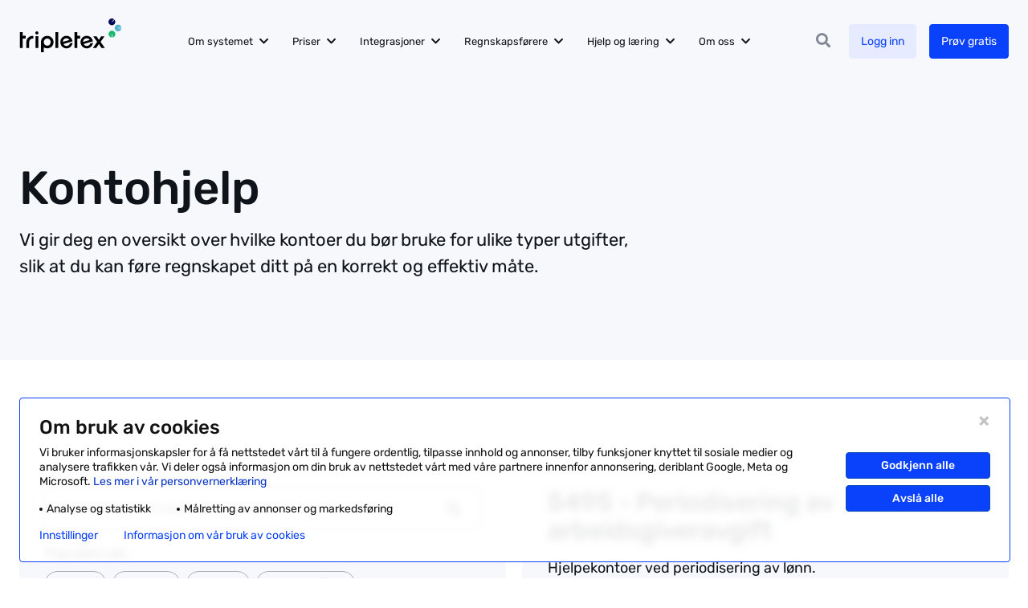

--- FILE ---
content_type: text/html; charset=UTF-8
request_url: https://www.tripletex.no/kontohjelp/konto/5495-periodisering-av-arbeidsgiveravgift/
body_size: 55512
content:
<!doctype html><html lang=nb-NO itemscope itemtype=http://schema.org/WebPage><head><title>5495 - Periodisering av arbeidsgiveravgift | Tripletex.no</title><meta charset="UTF-8"><meta name="viewport" content="width=device-width, initial-scale=1, minimum-scale=1"><meta name="format-detection" content="telephone=no"><link rel=profile href=https://gmpg.org/xfn/11><link rel="shortcut icon" href=https://www.tripletex.no/wp-content/themes/tripletex/gfx/favicon-tt.png><link rel=dns-prefetch href=https://tripletex.containers.piwik.pro><link rel=dns-prefetch href=https://tripletex.my.site.com><meta name="google-site-verification" content="XSclmBkk6Nim9fiNeCzXrFFNZlE7lit9JUd4MecsD98"> <script>document.addEventListener("DOMContentLoaded",()=>{const buttonIds=new Set(["ppms_cm_save-choices","ppms_cm_agree-to-all","ppms_cm_reject-all"]);const handleConsentChange=(settings)=>{if(settings?.consents?.analytics){localStorage.setItem('ttConsent','1');}else{localStorage.removeItem('ttConsent');}};const fetchComplianceSettings=()=>{ppms.cm.api('getComplianceSettings',handleConsentChange,console.error);};if(!localStorage.getItem('ttConsent')){fetchComplianceSettings();}
document.body.addEventListener("click",(event)=>{if(buttonIds.has(event.target.id)){fetchComplianceSettings();}});});</script> <script>document.addEventListener("DOMContentLoaded",()=>{const applyFix=(overlay)=>{overlay.classList.remove("mobile-lg");const attrObserver=new MutationObserver(()=>{if(overlay.classList.contains("mobile-lg")){overlay.classList.remove("mobile-lg");}});attrObserver.observe(overlay,{attributes:true,attributeFilter:["class"]});};const existing=document.getElementById("ppms_cm_popup_overlay");if(existing)applyFix(existing);const bodyObserver=new MutationObserver((mutations)=>{for(const m of mutations){for(const node of m.addedNodes){if(node.nodeType!==1)continue;if(node.id==="ppms_cm_popup_overlay"){applyFix(node);}else if(node.querySelector){const overlay=node.querySelector("#ppms_cm_popup_overlay");if(overlay)applyFix(overlay);}}}});bodyObserver.observe(document.body,{childList:true,subtree:true});});</script>  <script>dataLayer=window.dataLayer||[];</script>  <script>window.tmt_offer_sid='x19pvg';(function(){var timestamp=+new Date;var po=document.createElement('script');po.type='text/javascript';po.async=true;po.src='//cdn.tmtarget.com/tracking/s/entrypoint_v2.min.js?t='+timestamp;var s=document.getElementsByTagName('script')[0];s.parentNode.insertBefore(po,s);})();</script> <meta name='robots' content='index, follow, max-image-preview:large, max-snippet:-1, max-video-preview:-1'><style>img:is([sizes="auto" i], [sizes^="auto," i]){contain-intrinsic-size:3000px 1500px}</style><meta name="description" content="Hjelpekontoer ved periodisering av lønn."><link rel=canonical href=https://www.tripletex.no/kontohjelp/konto/5495-periodisering-av-arbeidsgiveravgift/ ><meta property="og:locale" content="nb_NO"><meta property="og:type" content="article"><meta property="og:title" content="5495 - Periodisering av arbeidsgiveravgift"><meta property="og:description" content="Trenger du kontohjelp til regnskapet? Tripletex hjelper deg å finne riktig regnskapskonto. Kontogruppe 54, konto 5495 »"><meta property="og:url" content="https://www.tripletex.no/kontohjelp/konto/5495-periodisering-av-arbeidsgiveravgift/"><meta property="og:site_name" content="Tripletex.no"><meta property="article:publisher" content="https://www.facebook.com/tripletex/"><meta property="article:modified_time" content="2024-11-27T14:22:00+00:00"><meta name="twitter:label1" content="Ansl. lesetid"><meta name="twitter:data1" content="1 minutt"> <script type=application/ld+json class=yoast-schema-graph>{"@context":"https://schema.org","@graph":[{"@type":"WebPage","@id":"https://www.tripletex.no/kontohjelp/konto/5495-periodisering-av-arbeidsgiveravgift/","url":"https://www.tripletex.no/kontohjelp/konto/5495-periodisering-av-arbeidsgiveravgift/","name":"5495 - Periodisering av arbeidsgiveravgift | Tripletex.no","isPartOf":{"@id":"https://www.tripletex.no/#website"},"datePublished":"2023-06-07T08:20:48+00:00","dateModified":"2024-11-27T14:22:00+00:00","description":"Trenger du kontohjelp til regnskapet? Tripletex hjelper deg å finne riktig regnskapskonto. Kontogruppe 54, konto 5495 »","breadcrumb":{"@id":"https://www.tripletex.no/kontohjelp/konto/5495-periodisering-av-arbeidsgiveravgift/#breadcrumb"},"inLanguage":"nb-NO","potentialAction":[{"@type":"ReadAction","target":["https://www.tripletex.no/kontohjelp/konto/5495-periodisering-av-arbeidsgiveravgift/"]}]},{"@type":"BreadcrumbList","@id":"https://www.tripletex.no/kontohjelp/konto/5495-periodisering-av-arbeidsgiveravgift/#breadcrumb","itemListElement":[{"@type":"ListItem","position":1,"name":"Hjem","item":"https://www.tripletex.no/"},{"@type":"ListItem","position":2,"name":"5495 &#8211; Periodisering av arbeidsgiveravgift"}]},{"@type":"WebSite","@id":"https://www.tripletex.no/#website","url":"https://www.tripletex.no/","name":"Tripletex.no","description":"","publisher":{"@id":"https://www.tripletex.no/#organization"},"potentialAction":[{"@type":"SearchAction","target":{"@type":"EntryPoint","urlTemplate":"https://www.tripletex.no/?s={search_term_string}"},"query-input":{"@type":"PropertyValueSpecification","valueRequired":true,"valueName":"search_term_string"}}],"inLanguage":"nb-NO"},{"@type":"Organization","@id":"https://www.tripletex.no/#organization","name":"Tripletex","url":"https://www.tripletex.no/","logo":{"@type":"ImageObject","inLanguage":"nb-NO","@id":"https://www.tripletex.no/#/schema/logo/image/","url":"https://www.tripletex.no/wp-content/uploads/2023/06/logoprikker-2.png","contentUrl":"https://www.tripletex.no/wp-content/uploads/2023/06/logoprikker-2.png","width":800,"height":800,"caption":"Tripletex"},"image":{"@id":"https://www.tripletex.no/#/schema/logo/image/"},"sameAs":["https://www.facebook.com/tripletex/","https://x.com/TripletexAS","https://www.instagram.com/tripletexas/","https://www.linkedin.com/company/tripletex-as/","https://www.youtube.com/channel/UCJeYHzBTw1M_iHqHN8vPGig"]}]}</script> <link rel=stylesheet href=https://www.tripletex.no/wp-content/cache/minify/a5ff7.css?x94184 media=all><style id=classic-theme-styles-inline-css>/*! This file is auto-generated */
.wp-block-button__link{color:#fff;background-color:#32373c;border-radius:9999px;box-shadow:none;text-decoration:none;padding:calc(.667em + 2px) calc(1.333em + 2px);font-size:1.125em}.wp-block-file__button{background:#32373c;color:#fff;text-decoration:none}</style><style id=safe-svg-svg-icon-style-inline-css>.safe-svg-cover{text-align:center}.safe-svg-cover .safe-svg-inside{display:inline-block;max-width:100%}.safe-svg-cover
svg{fill:currentColor;height:100%;max-height:100%;max-width:100%;width:100%}</style><link rel=stylesheet href=https://www.tripletex.no/wp-content/cache/minify/0197c.css?x94184 media=all> <script src=https://www.tripletex.no/wp-content/cache/minify/d52ed.js?x94184></script> <link rel=https://api.w.org/ href=https://www.tripletex.no/wp-json/ ><link rel=alternate title=JSON type=application/json href=https://www.tripletex.no/wp-json/wp/v2/accounts/52321><link rel=alternate title="oEmbed (JSON)" type=application/json+oembed href="https://www.tripletex.no/wp-json/oembed/1.0/embed?url=https%3A%2F%2Fwww.tripletex.no%2Fkontohjelp%2Fkonto%2F5495-periodisering-av-arbeidsgiveravgift%2F"><link rel=alternate title="oEmbed (XML)" type=text/xml+oembed href="https://www.tripletex.no/wp-json/oembed/1.0/embed?url=https%3A%2F%2Fwww.tripletex.no%2Fkontohjelp%2Fkonto%2F5495-periodisering-av-arbeidsgiveravgift%2F&#038;format=xml"><meta name="ti-site-data" content="eyJyIjoiMTowITc6MCEzMDowIiwibyI6Imh0dHBzOlwvXC93d3cudHJpcGxldGV4Lm5vXC93cC1hZG1pblwvYWRtaW4tYWpheC5waHA/YWN0aW9uPXRpX29ubGluZV91c2Vyc19nb29nbGUmYW1wO3A9JTJGa29udG9oamVscCUyRmtvbnRvJTJGNTQ5NS1wZXJpb2Rpc2VyaW5nLWF2LWFyYmVpZHNnaXZlcmF2Z2lmdCUyRiZhbXA7X3dwbm9uY2U9OTc3Njg5YjM2MSJ9"><style id=wp-custom-css>#primary-menu{font-size:0}.menu-item.replacing>*{opacity:1!important}.ui-helper-hidden-accessible{display:none}#site-header.mobile-menu #mobile-menu{padding-bottom:160px}.img-on-right>.grid-x{flex-direction:row-reverse}.single-webinar .hero-header>.container>*{z-index:auto}.review-images .section-columns
.cell{background-color:#fff;background-clip:content-box!important;padding:12px!important}.review-images .section-columns
img{margin-bottom:0!important}.layout-text_cta .features .info-text{font-size:1rem!important}#gform_fields_32 .gfield_list_5_cell3,
#gform_fields_32
.gfield_list_5_cell4{max-width:100px}#gform_fields_32 .gfield_header_item:nth-child(3),
#gform_fields_32 .gfield_header_item:nth-child(4){max-width:100px}#gform_fields_32 .frontend-checkbox{width:auto}.new-integration-form .gform_fields>*{margin-bottom:30px!important}.is-layout-flex{display:flex}.page-id-38441 .plans-title{margin-bottom:60px}.gform_wrapper .submit-left
input.gform_button{margin-left:0}.pagination{text-align:center}.webinar-courses>.fa{font-family:"Rubik",sans-serif;font-weight:400;line-height:1.5}.scale-on-hover
.cell{cursor:pointer;transition:transform 200ms ease-in-out 0s}.scale-on-hover .cell:hover{transform:scale(1.05)}.single-integrasjoner
figure{border:0}.account-list-content{max-height:650px;overflow:auto}.page-template-template-modules .layout-text_cta .section-video>video{position:relative}.system-section
img{min-height:80px}.system-section > .title,
.system-section
.content{max-width:928px}.cell
.title{word-break:break-word;hyphens:auto}.section-columns h3
a{color:#0F131A}.features-rank .price-group
.price{min-width:47px}@media only screen and (min-width: 1024px){.features-rank .price-group
.price{min-width:80px}}.entry-content ul
li{font-weight:400}.page-template-template-modules .layout-columns .expandable-content .col-image video,
.page-template-template-modules .layout-columns .expandable-content .col-image img,
.page-template-template-modules .layout-text_box .hero-side
video{object-fit:cover;height:100% !important}.single-rf .site-accounts .account-cat h3 span:first-child{width:auto}.c-dictionary__term
h2{padding-bottom:0}#launchChatBox
img{height:auto!important}.popup-content
em{display:inline-block}#gform_wrapper_82
.gfield_label{font-weight:500!important;font-size:1.2rem}#gform_confirmation_message_82{text-align:left}.page-template-template-webinars .site-main .button:not(time)[data-type="sales_webinars"]{background-color:#FEF3D7;border-color:#F7C137}.try-for-free .cell
.title{word-break:normal;hyphens:none}@media only screen and (min-width: 768px){.tt-popup .popup-image-bg
img{margin:0
auto;display:block}}a.button[href="https://www.tripletex.no/sertifisering-hovedside/"][title="Tilbake til hovedside"]{margin-bottom:-100px!important;background-color:#e6ebff;color:#0a41fa;border-color:#e6ebff}.page-id-65242 .tt-popup .popup-image
img{max-width:100px}.relevant-articles
a{color:#0F131A}.forceVisible{display:block!important}.single-integrasjoner .hero-header .thumb
img{max-width:none;width:100%}.post-list .change-log-post .default-wysiwyg .wp-block-image
img{max-width:100%;border-radius:4px}.single-integrasjoner .hero-header .thumb
img{max-width:95%}.hero-content .tt-social-proof{margin-bottom:1.2rem}.tax-partner_kart_category .entry-content
ul{margin-bottom:1.2rem}#gform_wrapper_63
.gfield_label{font-weight:400}.features>.grid-x:nth-child(2n){border:none}.reveal-modal .extra-note
a{color:#fff}#launchChatBox
img{object-fit:cover;object-position:center}</style></head><body class="wp-singular accounts-template-default single single-accounts postid-52321 wp-custom-logo wp-theme-tripletex"> <script>(function(window,document,dataLayerName,id){window[dataLayerName]=window[dataLayerName]||[],window[dataLayerName].push({start:(new Date).getTime(),event:"stg.start"});var scripts=document.getElementsByTagName('script')[0],tags=document.createElement('script');function stgCreateCookie(a,b,c){var d="";if(c){var e=new Date;e.setTime(e.getTime()+24*c*60*60*1e3),d="; expires="+e.toUTCString();f="; SameSite=Strict"}document.cookie=a+"="+b+d+f+"; path=/"}
var isStgDebug=(window.location.href.match("stg_debug")||document.cookie.match("stg_debug"))&&!window.location.href.match("stg_disable_debug");stgCreateCookie("stg_debug",isStgDebug?1:"",isStgDebug?14:-1);var qP=[];dataLayerName!=="dataLayer"&&qP.push("data_layer_name="+dataLayerName),isStgDebug&&qP.push("stg_debug");var qPString=qP.length>0?("?"+qP.join("&")):"";tags.async=!0,tags.src="https://tripletex.containers.piwik.pro/"+id+".js"+qPString,scripts.parentNode.insertBefore(tags,scripts);!function(a,n,i){a[n]=a[n]||{};for(var c=0;c<i.length;c++)!function(i){a[n][i]=a[n][i]||{},a[n][i].api=a[n][i].api||function(){var a=[].slice.call(arguments,0);"string"==typeof a[0]&&window[dataLayerName].push({event:n+"."+i+":"+a[0],parameters:[].slice.call(arguments,1)})}}(i[c])}(window,"ppms",["tm","cm"]);})(window,document,'dataLayer','0ab573a7-490b-478a-88f0-e2eefb4b21ef');</script> <div id=page class=site><header id=site-header class=two-cta ><div class=container><div class=site-branding> <a href=https://www.tripletex.no/ class=custom-logo-link rel=home itemprop=url><img loading=eager class=custom-logo src=https://www.tripletex.no/wp-content/uploads/2022/05/logo.svg alt=Tripletex.no width=128 height=42><img loading=eager fetchpriority=high class=custom-logo-icon src=https://www.tripletex.no/wp-content/uploads/2022/05/tt-logo-icon.svg alt=Tripletex.no width=25 height=36></a></div><nav id=site-navigation class=main-navigation><div class=primary-navigation><form role=search autocomplete=off id=primary-search class=tt-search> <input type=text placeholder="Søk på Tripletex.no" value name=s id=s autocomplete=off> <i class="fas fa-search"></i></form><ul id=primary-menu class="menu nav-menu"><li id=menu-item-53104 class="menu-item menu-item-type-custom menu-item-object-custom menu-item-has-children megamenu col-2 menu-item-53104"><a href=/om-systemet/ >Om systemet</a><ul class="sub-menu depth-0"> <li id=menu-item-54403 class="menu-item menu-item-type-custom menu-item-object-custom menu-item-has-children sub-icons icon-col-2 menu-item-54403"><a href=/om-systemet/ >Moduler</a><ul class="sub-menu depth-1"> <li id=menu-item-33364 class="menu-item menu-item-type-custom menu-item-object-custom menu-item-33364"><a href=/om-systemet/fakturaprogram/ ><div class=icon-img style=background-image:url(https://www.tripletex.no/wp-content/uploads/2023/06/description.svg);></div>Faktura</a></li> <li id=menu-item-58033 class="menu-item menu-item-type-custom menu-item-object-custom menu-item-58033"><a href=https://www.tripletex.no/om-systemet/lonn-og-reiseregning/ ><div class=icon-img style=background-image:url(https://www.tripletex.no/wp-content/uploads/2023/06/credit_card_icon-24x24-1.svg);></div>Lønn</a></li> <li id=menu-item-58034 class="menu-item menu-item-type-custom menu-item-object-custom menu-item-58034"><a href=/om-systemet/faktura-og-regnskap/ ><div class=icon-img style=background-image:url(https://www.tripletex.no/wp-content/uploads/2023/06/Vector.svg);></div>Regnskap</a></li> <li id=menu-item-58035 class="menu-item menu-item-type-custom menu-item-object-custom menu-item-58035"><a href=/om-systemet/prosjekt-og-timeforing/ ><div class=icon-img style=background-image:url(https://www.tripletex.no/wp-content/uploads/2023/06/Vector-3.svg);></div>Prosjekt</a></li> <li id=menu-item-34160 class="menu-item menu-item-type-custom menu-item-object-custom menu-item-34160"><a href=https://www.tripletex.no/om-systemet/lager-og-logistikk/ ><div class=icon-img style=background-image:url(https://www.tripletex.no/wp-content/uploads/2025/01/logistikk.svg);></div>Lager og logistikk</a></li> <li id=menu-item-45516 class="menu-item menu-item-type-custom menu-item-object-custom menu-item-45516"><a href=https://www.tripletex.no/arsoppgjor/ ><div class=icon-img style=background-image:url(https://www.tripletex.no/wp-content/uploads/2023/06/Vector-4.svg);></div>Årsoppgjør</a></li></ul> </li> <li id=menu-item-54404 class="menu-item menu-item-type-custom menu-item-object-custom menu-item-has-children menu-item-54404"><a href=/om-systemet/#smarte-losninger>Smarte løsninger</a><ul class="sub-menu depth-1"> <li id=menu-item-64153 class="menu-item menu-item-type-custom menu-item-object-custom menu-item-64153"><a href=https://www.tripletex.no/starte-as/ >Starte AS</a></li> <li id=menu-item-74951 class="menu-item menu-item-type-custom menu-item-object-custom menu-item-74951"><a href=https://www.tripletex.no/om-systemet/ai-og-automatisering/ >AI og automatisering</a></li> <li id=menu-item-35622 class="menu-item menu-item-type-custom menu-item-object-custom menu-item-35622"><a href=/tripletex-pa-mobil/ >Mobilapp</a></li> <li id=menu-item-33702 class="menu-item menu-item-type-custom menu-item-object-custom menu-item-33702"><a href=/bankintegrasjon/ >Bankintegrasjon</a></li> <li id=menu-item-58036 class="menu-item menu-item-type-custom menu-item-object-custom menu-item-58036"><a href=/tilleggstjenester/timeregistrering/ >Timeføring</a></li> <li id=menu-item-73704 class="menu-item menu-item-type-custom menu-item-object-custom menu-item-73704"><a href=https://www.tripletex.no/ressursplan/ >Ressursplan</a></li> <li id=menu-item-69166 class="menu-item menu-item-type-custom menu-item-object-custom menu-item-69166"><a href=https://www.tripletex.no/om-systemet/klimaregnskap/ >Klimaregnskap</a></li></ul> </li> <li id=menu-item-54205 class="menu-item menu-item-type-custom menu-item-object-custom menu-item-has-children menu-item-54205"><a href=/bransjer-i-tripletex/ >Bransjeløsninger</a><ul class="sub-menu depth-1"> <li id=menu-item-70775 class="menu-item menu-item-type-custom menu-item-object-custom menu-item-70775"><a href=https://www.tripletex.no/regnskapsprogram-for-store-bedrifter/ >Store bedrifter</a></li> <li id=menu-item-54208 class="menu-item menu-item-type-custom menu-item-object-custom menu-item-54208"><a href=/regnskapsprogram-for-landbruk/ >Landbruk</a></li> <li id=menu-item-54207 class="menu-item menu-item-type-custom menu-item-object-custom menu-item-54207"><a href=/om-systemet/elektro/ >Elektro</a></li> <li id=menu-item-54206 class="menu-item menu-item-type-custom menu-item-object-custom menu-item-54206"><a href=/om-systemet/vvs/ >VVS</a></li> <li id=menu-item-69172 class="menu-item menu-item-type-custom menu-item-object-custom menu-item-69172"><a href=https://www.tripletex.no/tripletex-for-handverkere/ >Håndverker</a></li> <li id=menu-item-68410 class="menu-item menu-item-type-custom menu-item-object-custom menu-item-68410"><a href=https://www.tripletex.no/bransjer-i-tripletex/ >Se flere bransjer</a></li></ul> </li></ul> </li> <li id=menu-item-71992 class="menu-item menu-item-type-custom menu-item-object-custom menu-item-has-children menu-item-71992"><a href=/priser/ >Priser</a><ul class="sub-menu depth-0"> <li id=menu-item-38600 class="menu-item menu-item-type-custom menu-item-object-custom menu-item-38600"><a href=/priser/ >Priser</a></li> <li id=menu-item-38599 class="menu-item menu-item-type-custom menu-item-object-custom menu-item-38599"><a href=/priser-for-regnskapsbyra/ >Priser for regnskapsbyrå</a></li></ul> </li> <li id=menu-item-29816 class="menu-item menu-item-type-custom menu-item-object-custom menu-item-has-children sub-icons icon-col-1 menu-item-29816"><a href=https://www.tripletex.no/integrasjoner/ >Integrasjoner</a><ul class="sub-menu depth-0"> <li id=menu-item-29476 class="menu-item menu-item-type-custom menu-item-object-custom menu-item-29476"><a href=https://www.tripletex.no/integrasjoner/ >Se alle integrasjoner</a></li> <li id=menu-item-75359 class="menu-item menu-item-type-custom menu-item-object-custom menu-item-75359"><a href=https://www.tripletex.no/integrasjonspartner/ >Bli integrasjonspartner</a></li> <li id=menu-item-41856 class="menu-item menu-item-type-custom menu-item-object-custom menu-item-41856"><a href=https://developer.tripletex.no/ >For integrasjonsutviklere</a></li></ul> </li> <li id=menu-item-73705 class="menu-item menu-item-type-custom menu-item-object-custom menu-item-has-children megamenu col-1 menu-item-73705"><a href=https://www.tripletex.no/finn-regnskapsforer/ >Regnskapsførere</a><ul class="sub-menu depth-0"> <li id=menu-item-52842 class="menu-item menu-item-type-custom menu-item-object-custom menu-item-has-children sub-icons icon-col-1 menu-item-52842"><a href=/finn-regnskapsforer/ >Finn regnskapsfører</a><ul class="sub-menu depth-1"> <li id=menu-item-42286 class="menu-item menu-item-type-custom menu-item-object-custom menu-item-42286"><a href=/finn-regnskapsforer/ ><div class=icon-img style=background-image:url(https://www.tripletex.no/wp-content/uploads/2023/06/Frame-3.svg);></div>Partnerkart</a></li> <li id=menu-item-42287 class="menu-item menu-item-type-custom menu-item-object-custom menu-item-42287"><a href=/regnskapsmatch/ ><div class=icon-img style=background-image:url(https://www.tripletex.no/wp-content/uploads/2023/06/Vector-5.svg);></div>Regnskapsmatch</a></li></ul> </li> <li id=menu-item-45505 class="menu-item menu-item-type-custom menu-item-object-custom menu-item-has-children sub-icons icon-col-1 menu-item-45505"><a href=/bli-partner-hos-oss/ >For regnskapsførere</a><ul class="sub-menu depth-1"> <li id=menu-item-45499 class="menu-item menu-item-type-custom menu-item-object-custom menu-item-45499"><a href=/bli-partner-hos-oss/ >Partnerprogram</a></li> <li id=menu-item-67094 class="menu-item menu-item-type-custom menu-item-object-custom menu-item-67094"><a href=https://www.tripletex.no/flyttehjelpen/ >Flyttehjelpen</a></li> <li id=menu-item-45501 class="menu-item menu-item-type-custom menu-item-object-custom menu-item-45501"><a href=/markedssamarbeid/ >Markedssamarbeid</a></li> <li id=menu-item-48236 class="menu-item menu-item-type-custom menu-item-object-custom menu-item-48236"><a href=/sertifisering-for-regnskapsforer/ >Sertifisering og kurs</a></li> <li id=menu-item-68996 class="menu-item menu-item-type-custom menu-item-object-custom menu-item-68996"><a href=https://www.tripletex.no/eventer/ >Eventer</a></li> <li id=menu-item-75453 class="menu-item menu-item-type-custom menu-item-object-custom menu-item-75453"><a href=https://www.tripletex.no/om-systemet/avstemming/ >Avstemming</a></li> <li id=menu-item-66757 class="menu-item menu-item-type-custom menu-item-object-custom menu-item-66757"><a href=https://www.tripletex.no/sticos-oversikt/ >Sticos Oversikt</a></li></ul> </li></ul> </li> <li id=menu-item-31145 class="menu-item menu-item-type-custom menu-item-object-custom menu-item-has-children megamenu col-2 menu-item-31145"><a href=https://hjelp.tripletex.no/hc/no>Hjelp og læring</a><ul class="sub-menu depth-0"> <li id=menu-item-33361 class="menu-item menu-item-type-custom menu-item-object-custom menu-item-has-children sub-icons icon-col-2 menu-item-33361"><a href=https://hjelp.tripletex.no/hc/no>Hjelp og læring</a><ul class="sub-menu depth-1"> <li id=menu-item-35282 class="menu-item menu-item-type-custom menu-item-object-custom menu-item-35282"><a href=https://hjelp.tripletex.no/hc/no><div class=icon-img style=background-image:url(https://www.tripletex.no/wp-content/uploads/2023/06/Vector-13.svg);></div>Hjelpesenter</a></li> <li id=menu-item-38257 class="menu-item menu-item-type-custom menu-item-object-custom menu-item-38257"><a href=https://www.tripletex.no/fagblogg/ ><div class=icon-img style=background-image:url(https://www.tripletex.no/wp-content/uploads/2025/10/article_24dp_6C8DFC_FILL0_wght400_GRAD0_opsz24.svg);></div>Blogg</a></li> <li id=menu-item-73706 class="menu-item menu-item-type-custom menu-item-object-custom menu-item-73706"><a href=https://www.tripletex.no/webinar/ ><div class=icon-img style=background-image:url(https://www.tripletex.no/wp-content/uploads/2023/06/Vector-7.svg);></div>Kurs og webinarer</a></li> <li id=menu-item-52840 class="menu-item menu-item-type-custom menu-item-object-custom menu-item-52840"><a href=/ordbok/ ><div class=icon-img style=background-image:url(https://www.tripletex.no/wp-content/uploads/2025/10/dictionary_24dp_6C8DFC_FILL0_wght400_GRAD0_opsz24.svg);></div>Ordbok</a></li> <li id=menu-item-68055 class="menu-item menu-item-type-custom menu-item-object-custom menu-item-68055"><a href=https://www.tripletex.no/bytt-til-tripletex/ ><div class=icon-img style=background-image:url(https://www.tripletex.no/wp-content/uploads/2025/10/footprint_24dp_6C8DFC_FILL0_wght400_GRAD0_opsz24.svg);></div>Bytt til Tripletex</a></li> <li id=menu-item-52841 class="menu-item menu-item-type-custom menu-item-object-custom menu-item-52841"><a href=/kontohjelp/ ><div class=icon-img style=background-image:url(https://www.tripletex.no/wp-content/uploads/2025/10/data_table_24dp_6C8DFC_FILL0_wght400_GRAD0_opsz24.svg);></div>Kontohjelp</a></li> <li id=menu-item-45356 class="menu-item menu-item-type-custom menu-item-object-custom menu-item-45356"><a href=https://hjelp.tripletex.no/hc/no/p/kontakt_oss><div class=icon-img style=background-image:url(https://www.tripletex.no/wp-content/uploads/2023/06/Vector-8.svg);></div>Kontakt oss</a></li> <li id=menu-item-73707 class="menu-item menu-item-type-custom menu-item-object-custom menu-item-73707"><a href=https://www.tripletex.no/produktutvikling/ ><div class=icon-img style=background-image:url(https://www.tripletex.no/wp-content/uploads/2023/06/Vector-6.svg);></div>Produktinnspill</a></li></ul> </li></ul> </li> <li id=menu-item-33360 class="menu-item menu-item-type-custom menu-item-object-custom menu-item-has-children sub-icons icon-col-1 menu-item-33360"><a href=https://www.tripletex.no/om-tripletex/ >Om oss</a><ul class="sub-menu depth-0"> <li id=menu-item-56826 class="menu-item menu-item-type-custom menu-item-object-custom menu-item-56826"><a href=/om-tripletex/ ><div class=icon-img style=background-image:url(https://www.tripletex.no/wp-content/uploads/2023/06/Vector-9.svg);></div>Om Tripletex</a></li> <li id=menu-item-56825 class="menu-item menu-item-type-custom menu-item-object-custom menu-item-56825"><a href=/jobb-i-tripletex/ ><div class=icon-img style=background-image:url(https://www.tripletex.no/wp-content/uploads/2023/06/Vector-12.svg);></div>Jobb hos oss</a></li> <li id=menu-item-77531 class="menu-item menu-item-type-custom menu-item-object-custom menu-item-77531"><a href=https://www.tripletex.no/fagblogg/kundehistorier/ ><div class=icon-img style=background-image:url(https://www.tripletex.no/wp-content/uploads/2025/11/article_person_24dp_6C8CE6_FILL0_wght400_GRAD0_opsz24.svg);></div>Kundehistorier</a></li> <li id=menu-item-25876 class="menu-item menu-item-type-custom menu-item-object-custom menu-item-25876"><a href=https://www.tripletex.no/produktnyheter/ ><div class=icon-img style=background-image:url(https://www.tripletex.no/wp-content/uploads/2023/06/Vector-10.svg);></div>Produktnyheter</a></li> <li id=menu-item-40897 class="menu-item menu-item-type-custom menu-item-object-custom menu-item-40897"><a href=/baerekraft-og-apenhet/ ><div class=icon-img style=background-image:url(https://www.tripletex.no/wp-content/uploads/2023/06/Vector-11.svg);></div>Bærekraft og åpenhet</a></li></ul> </li></ul></div><div class=secondary-navigation><ul> <li class="search noselect"> <span id=search-btn data-search=Søk data-close=Lukk><i class="fas fa-search"></i><strong>Søk</strong></span> </li> <li class=header-cta> <a href="https://tripletex.no/execute/login?site=no" class="link__login button">Logg inn</a> <a href=https://www.tripletex.no/prov-tripletex-gratis/ class="extra__cta button " data-bg=main target=_self> Prøv gratis	</a> <a href=# class="close-search button">Lukk</a> </li> <li class=mobile-menu><div id=mobile-menu-open> <span class=btn-line></span> <span class=btn-line></span> <span class=btn-line></span></div> </li></ul></div></nav></div><div id=mobile-menu><nav id=mobile-navigation class=mobile-navigation><form role=search autocomplete=off id=mobile-search class=tt-search> <input type=text placeholder="Søk på Tripletex.no" value name=s id=m-s autocomplete=off> <i class="fas fa-search"></i></form><ul id=primary-menu-mobile class="menu nav-menu"><li class="menu-item menu-item-type-custom menu-item-object-custom menu-item-has-children megamenu col-2 menu-item-53104"><a href=/om-systemet/ >Om systemet</a><span class=sub-menu-toggle></span><ul class="sub-menu depth-0"> <li class="menu-item menu-item-type-custom menu-item-object-custom menu-item-has-children sub-icons icon-col-2 menu-item-54403"><a href=/om-systemet/ >Moduler</a><ul class="sub-menu depth-1"> <li class="menu-item menu-item-type-custom menu-item-object-custom menu-item-33364"><a href=/om-systemet/fakturaprogram/ ><div class=icon-img style=background-image:url(https://www.tripletex.no/wp-content/uploads/2023/06/description.svg);></div>Faktura</a></li> <li class="menu-item menu-item-type-custom menu-item-object-custom menu-item-58033"><a href=https://www.tripletex.no/om-systemet/lonn-og-reiseregning/ ><div class=icon-img style=background-image:url(https://www.tripletex.no/wp-content/uploads/2023/06/credit_card_icon-24x24-1.svg);></div>Lønn</a></li> <li class="menu-item menu-item-type-custom menu-item-object-custom menu-item-58034"><a href=/om-systemet/faktura-og-regnskap/ ><div class=icon-img style=background-image:url(https://www.tripletex.no/wp-content/uploads/2023/06/Vector.svg);></div>Regnskap</a></li> <li class="menu-item menu-item-type-custom menu-item-object-custom menu-item-58035"><a href=/om-systemet/prosjekt-og-timeforing/ ><div class=icon-img style=background-image:url(https://www.tripletex.no/wp-content/uploads/2023/06/Vector-3.svg);></div>Prosjekt</a></li> <li class="menu-item menu-item-type-custom menu-item-object-custom menu-item-34160"><a href=https://www.tripletex.no/om-systemet/lager-og-logistikk/ ><div class=icon-img style=background-image:url(https://www.tripletex.no/wp-content/uploads/2025/01/logistikk.svg);></div>Lager og logistikk</a></li> <li class="menu-item menu-item-type-custom menu-item-object-custom menu-item-45516"><a href=https://www.tripletex.no/arsoppgjor/ ><div class=icon-img style=background-image:url(https://www.tripletex.no/wp-content/uploads/2023/06/Vector-4.svg);></div>Årsoppgjør</a></li></ul> </li> <li class="menu-item menu-item-type-custom menu-item-object-custom menu-item-has-children menu-item-54404"><a href=/om-systemet/#smarte-losninger>Smarte løsninger</a><ul class="sub-menu depth-1"> <li class="menu-item menu-item-type-custom menu-item-object-custom menu-item-64153"><a href=https://www.tripletex.no/starte-as/ >Starte AS</a></li> <li class="menu-item menu-item-type-custom menu-item-object-custom menu-item-74951"><a href=https://www.tripletex.no/om-systemet/ai-og-automatisering/ >AI og automatisering</a></li> <li class="menu-item menu-item-type-custom menu-item-object-custom menu-item-35622"><a href=/tripletex-pa-mobil/ >Mobilapp</a></li> <li class="menu-item menu-item-type-custom menu-item-object-custom menu-item-33702"><a href=/bankintegrasjon/ >Bankintegrasjon</a></li> <li class="menu-item menu-item-type-custom menu-item-object-custom menu-item-58036"><a href=/tilleggstjenester/timeregistrering/ >Timeføring</a></li> <li class="menu-item menu-item-type-custom menu-item-object-custom menu-item-73704"><a href=https://www.tripletex.no/ressursplan/ >Ressursplan</a></li> <li class="menu-item menu-item-type-custom menu-item-object-custom menu-item-69166"><a href=https://www.tripletex.no/om-systemet/klimaregnskap/ >Klimaregnskap</a></li></ul> </li> <li class="menu-item menu-item-type-custom menu-item-object-custom menu-item-has-children menu-item-54205"><a href=/bransjer-i-tripletex/ >Bransjeløsninger</a><ul class="sub-menu depth-1"> <li class="menu-item menu-item-type-custom menu-item-object-custom menu-item-70775"><a href=https://www.tripletex.no/regnskapsprogram-for-store-bedrifter/ >Store bedrifter</a></li> <li class="menu-item menu-item-type-custom menu-item-object-custom menu-item-54208"><a href=/regnskapsprogram-for-landbruk/ >Landbruk</a></li> <li class="menu-item menu-item-type-custom menu-item-object-custom menu-item-54207"><a href=/om-systemet/elektro/ >Elektro</a></li> <li class="menu-item menu-item-type-custom menu-item-object-custom menu-item-54206"><a href=/om-systemet/vvs/ >VVS</a></li> <li class="menu-item menu-item-type-custom menu-item-object-custom menu-item-69172"><a href=https://www.tripletex.no/tripletex-for-handverkere/ >Håndverker</a></li> <li class="menu-item menu-item-type-custom menu-item-object-custom menu-item-68410"><a href=https://www.tripletex.no/bransjer-i-tripletex/ >Se flere bransjer</a></li></ul> </li></ul> </li> <li class="menu-item menu-item-type-custom menu-item-object-custom menu-item-has-children menu-item-71992"><a href=/priser/ >Priser</a><span class=sub-menu-toggle></span><ul class="sub-menu depth-0"> <li class="menu-item menu-item-type-custom menu-item-object-custom menu-item-38600"><a href=/priser/ >Priser</a></li> <li class="menu-item menu-item-type-custom menu-item-object-custom menu-item-38599"><a href=/priser-for-regnskapsbyra/ >Priser for regnskapsbyrå</a></li></ul> </li> <li class="menu-item menu-item-type-custom menu-item-object-custom menu-item-has-children sub-icons icon-col-1 menu-item-29816"><a href=https://www.tripletex.no/integrasjoner/ >Integrasjoner</a><span class=sub-menu-toggle></span><ul class="sub-menu depth-0"> <li class="menu-item menu-item-type-custom menu-item-object-custom menu-item-29476"><a href=https://www.tripletex.no/integrasjoner/ >Se alle integrasjoner</a></li> <li class="menu-item menu-item-type-custom menu-item-object-custom menu-item-75359"><a href=https://www.tripletex.no/integrasjonspartner/ >Bli integrasjonspartner</a></li> <li class="menu-item menu-item-type-custom menu-item-object-custom menu-item-41856"><a href=https://developer.tripletex.no/ >For integrasjonsutviklere</a></li></ul> </li> <li class="menu-item menu-item-type-custom menu-item-object-custom menu-item-has-children megamenu col-1 menu-item-73705"><a href=https://www.tripletex.no/finn-regnskapsforer/ >Regnskapsførere</a><span class=sub-menu-toggle></span><ul class="sub-menu depth-0"> <li class="menu-item menu-item-type-custom menu-item-object-custom menu-item-has-children sub-icons icon-col-1 menu-item-52842"><a href=/finn-regnskapsforer/ >Finn regnskapsfører</a><ul class="sub-menu depth-1"> <li class="menu-item menu-item-type-custom menu-item-object-custom menu-item-42286"><a href=/finn-regnskapsforer/ ><div class=icon-img style=background-image:url(https://www.tripletex.no/wp-content/uploads/2023/06/Frame-3.svg);></div>Partnerkart</a></li> <li class="menu-item menu-item-type-custom menu-item-object-custom menu-item-42287"><a href=/regnskapsmatch/ ><div class=icon-img style=background-image:url(https://www.tripletex.no/wp-content/uploads/2023/06/Vector-5.svg);></div>Regnskapsmatch</a></li></ul> </li> <li class="menu-item menu-item-type-custom menu-item-object-custom menu-item-has-children sub-icons icon-col-1 menu-item-45505"><a href=/bli-partner-hos-oss/ >For regnskapsførere</a><ul class="sub-menu depth-1"> <li class="menu-item menu-item-type-custom menu-item-object-custom menu-item-45499"><a href=/bli-partner-hos-oss/ >Partnerprogram</a></li> <li class="menu-item menu-item-type-custom menu-item-object-custom menu-item-67094"><a href=https://www.tripletex.no/flyttehjelpen/ >Flyttehjelpen</a></li> <li class="menu-item menu-item-type-custom menu-item-object-custom menu-item-45501"><a href=/markedssamarbeid/ >Markedssamarbeid</a></li> <li class="menu-item menu-item-type-custom menu-item-object-custom menu-item-48236"><a href=/sertifisering-for-regnskapsforer/ >Sertifisering og kurs</a></li> <li class="menu-item menu-item-type-custom menu-item-object-custom menu-item-68996"><a href=https://www.tripletex.no/eventer/ >Eventer</a></li> <li class="menu-item menu-item-type-custom menu-item-object-custom menu-item-75453"><a href=https://www.tripletex.no/om-systemet/avstemming/ >Avstemming</a></li> <li class="menu-item menu-item-type-custom menu-item-object-custom menu-item-66757"><a href=https://www.tripletex.no/sticos-oversikt/ >Sticos Oversikt</a></li></ul> </li></ul> </li> <li class="menu-item menu-item-type-custom menu-item-object-custom menu-item-has-children megamenu col-2 menu-item-31145"><a href=https://hjelp.tripletex.no/hc/no>Hjelp og læring</a><span class=sub-menu-toggle></span><ul class="sub-menu depth-0"> <li class="menu-item menu-item-type-custom menu-item-object-custom menu-item-has-children sub-icons icon-col-2 menu-item-33361"><a href=https://hjelp.tripletex.no/hc/no>Hjelp og læring</a><ul class="sub-menu depth-1"> <li class="menu-item menu-item-type-custom menu-item-object-custom menu-item-35282"><a href=https://hjelp.tripletex.no/hc/no><div class=icon-img style=background-image:url(https://www.tripletex.no/wp-content/uploads/2023/06/Vector-13.svg);></div>Hjelpesenter</a></li> <li class="menu-item menu-item-type-custom menu-item-object-custom menu-item-38257"><a href=https://www.tripletex.no/fagblogg/ ><div class=icon-img style=background-image:url(https://www.tripletex.no/wp-content/uploads/2025/10/article_24dp_6C8DFC_FILL0_wght400_GRAD0_opsz24.svg);></div>Blogg</a></li> <li class="menu-item menu-item-type-custom menu-item-object-custom menu-item-73706"><a href=https://www.tripletex.no/webinar/ ><div class=icon-img style=background-image:url(https://www.tripletex.no/wp-content/uploads/2023/06/Vector-7.svg);></div>Kurs og webinarer</a></li> <li class="menu-item menu-item-type-custom menu-item-object-custom menu-item-52840"><a href=/ordbok/ ><div class=icon-img style=background-image:url(https://www.tripletex.no/wp-content/uploads/2025/10/dictionary_24dp_6C8DFC_FILL0_wght400_GRAD0_opsz24.svg);></div>Ordbok</a></li> <li class="menu-item menu-item-type-custom menu-item-object-custom menu-item-68055"><a href=https://www.tripletex.no/bytt-til-tripletex/ ><div class=icon-img style=background-image:url(https://www.tripletex.no/wp-content/uploads/2025/10/footprint_24dp_6C8DFC_FILL0_wght400_GRAD0_opsz24.svg);></div>Bytt til Tripletex</a></li> <li class="menu-item menu-item-type-custom menu-item-object-custom menu-item-52841"><a href=/kontohjelp/ ><div class=icon-img style=background-image:url(https://www.tripletex.no/wp-content/uploads/2025/10/data_table_24dp_6C8DFC_FILL0_wght400_GRAD0_opsz24.svg);></div>Kontohjelp</a></li> <li class="menu-item menu-item-type-custom menu-item-object-custom menu-item-45356"><a href=https://hjelp.tripletex.no/hc/no/p/kontakt_oss><div class=icon-img style=background-image:url(https://www.tripletex.no/wp-content/uploads/2023/06/Vector-8.svg);></div>Kontakt oss</a></li> <li class="menu-item menu-item-type-custom menu-item-object-custom menu-item-73707"><a href=https://www.tripletex.no/produktutvikling/ ><div class=icon-img style=background-image:url(https://www.tripletex.no/wp-content/uploads/2023/06/Vector-6.svg);></div>Produktinnspill</a></li></ul> </li></ul> </li> <li class="menu-item menu-item-type-custom menu-item-object-custom menu-item-has-children sub-icons icon-col-1 menu-item-33360"><a href=https://www.tripletex.no/om-tripletex/ >Om oss</a><span class=sub-menu-toggle></span><ul class="sub-menu depth-0"> <li class="menu-item menu-item-type-custom menu-item-object-custom menu-item-56826"><a href=/om-tripletex/ ><div class=icon-img style=background-image:url(https://www.tripletex.no/wp-content/uploads/2023/06/Vector-9.svg);></div>Om Tripletex</a></li> <li class="menu-item menu-item-type-custom menu-item-object-custom menu-item-56825"><a href=/jobb-i-tripletex/ ><div class=icon-img style=background-image:url(https://www.tripletex.no/wp-content/uploads/2023/06/Vector-12.svg);></div>Jobb hos oss</a></li> <li class="menu-item menu-item-type-custom menu-item-object-custom menu-item-77531"><a href=https://www.tripletex.no/fagblogg/kundehistorier/ ><div class=icon-img style=background-image:url(https://www.tripletex.no/wp-content/uploads/2025/11/article_person_24dp_6C8CE6_FILL0_wght400_GRAD0_opsz24.svg);></div>Kundehistorier</a></li> <li class="menu-item menu-item-type-custom menu-item-object-custom menu-item-25876"><a href=https://www.tripletex.no/produktnyheter/ ><div class=icon-img style=background-image:url(https://www.tripletex.no/wp-content/uploads/2023/06/Vector-10.svg);></div>Produktnyheter</a></li> <li class="menu-item menu-item-type-custom menu-item-object-custom menu-item-40897"><a href=/baerekraft-og-apenhet/ ><div class=icon-img style=background-image:url(https://www.tripletex.no/wp-content/uploads/2023/06/Vector-11.svg);></div>Bærekraft og åpenhet</a></li></ul> </li></ul><div class="mobile-cta button-group"> <a id=login_meny_mobil href="https://tripletex.no/execute/login?site=no" class=button>Logg inn</a> <a id=prov_gratis_meny_mobil href=https://www.tripletex.no/prov-tripletex-gratis/ class=button target=_self> Prøv gratis	</a></div></nav></div></header><main id=primary class=site-accounts><header class="hero-header align-left" data-bg=softBlue><div class="container hero-content  figure-right"><h1 class="entry-title mw-medium">Kontohjelp</h1><div class="description mw-medium"><p>Vi gir deg en oversikt over hvilke kontoer du bør bruke for ulike typer utgifter, slik at du kan føre regnskapet ditt på en korrekt og effektiv måte.</p></div></div></header><section class=block><div class=container><div id=account class=module-lightbox><div class=lightbox-stretch><section class=account-lb> <a href=#! class=close-lightbox title="Lukk vindu"><i class="fas fa-times"></i></a><div id=lightbox-content><div class=account-content><h2 class="h3">5495 - Periodisering av arbeidsgiveravgift</h2><p>Hjelpekontoer ved periodisering av lønn.</p></div> <script>if(jQuery(window).width()<=768){window.location.hash='account';}</script> </div></section></div></div><div class="grid-x grid-padding-small"><div id=account-list class="cell medium-6"><div class=account-list-content><div class=c-search> <input id=account-search class=c-search__field type=text value placeholder="Søk på f.eks “mobil” eller “strøm”"> <span class="search-icon fas fa-search"></span></div><p class=popular>Populære søk:</p><div class="search-terms button-group"> <a class="pop-keyword button small" href="https://www.tripletex.no/kontohjelp/?filter=strøm" title=strøm>strøm</a> <a class="pop-keyword button small" href="https://www.tripletex.no/kontohjelp/?filter=husleie" title=husleie>husleie</a> <a class="pop-keyword button small" href="https://www.tripletex.no/kontohjelp/?filter=utlegg" title=utlegg>utlegg</a> <a class="pop-keyword button small" href="https://www.tripletex.no/kontohjelp/?filter=mobiltelefon" title=mobiltelefon>mobiltelefon</a></div><p id=no-matches style="display:none; font-weight:500; margin:0">Dessverre ingen treff i søkeresultatene.</p><div class=account-cat><h3><span>63</span><span>Kostnad lokaler</span></h3><div class=account data-url=https://www.tripletex.no/kontohjelp/konto/6300-leie-lokaler/ ><h4><span>6300</span><span>Leie lokaler</span></h4><div class=account-content><h2 class="h3">6300 - Leie lokaler</h2><p>Her fører du leie av lokale. Dette kan være husleie for kontoret, butikken eller for næringsbygget ditt.</p><p>Mange bedrifter får en faktura på husleie som gjelder for flere måneder, f.eks. 6 måneder eller 12 måneder. For å få et korrekt kostnadsbilde i bedriften er det fordelaktig å periodisere denne slik at du fordeler kostnaden på de månedene den gjelder.<a href="https://www.visma.no/eaccounting/kontohjelp/?konto=61xx"></a></p><p><strong>Eksempler</strong>: Leie av eiendom, lokaler, næringsbygg, showroom, butikk, kontor, garasje, lager, forretningslokaler, parkeringsplasser, fellesutgifter, felleskostnader</p><p><a href="https://www.visma.no/eaccounting/kontohjelp/?konto=3059"></a></p></div></div><div class=account data-url=https://www.tripletex.no/kontohjelp/konto/6320-renovasjon-vann-avlop-mv/ ><h4><span>6320</span><span>Renovasjon, vann, avløp mv.</span></h4><div class=account-content><h2 class="h3">6320 - Renovasjon, vann, avløp mv.</h2><p>Faktura for kommunale avgifter anbefaler vi at du fører mot denne kontoen, som avfallshåndtering etc. Ved leie av lokaler er dette ofte inkludert i husleie. Det trenger ikke skilles ut på egen konto.</p><p><strong>Eksempler</strong><br>Vann, avløp, renovasjon.<a href="https://www.visma.no/eaccounting/kontohjelp/?konto=61xx"></a></p><p></p><p><a href="https://www.visma.no/eaccounting/kontohjelp/?konto=3059"></a></p></div></div><div class=account data-url=https://www.tripletex.no/kontohjelp/konto/6340-lys-varme/ ><h4><span>6340</span><span>Lys varme</span></h4><div class=account-content><h2 class="h3">6340 - Lys varme</h2><p>Her føres faktura for elektrisitet/strøm for firmaets lokaler. Strøm brukt i produksjon føres på <a href=https://www.tripletex.no/kontohjelp/konto/6200-elektrisitet/ >6200</a>.</p><p><strong>Eksempler</strong></p><p>Regning fra f.eks. Fjordkraft på strøm brukt til lys og oppvarming. <a href="https://www.visma.no/eaccounting/kontohjelp/?konto=3059"></a></p></div></div><div class=account data-url=https://www.tripletex.no/kontohjelp/konto/6360-renhold/ ><h4><span>6360</span><span>Renhold</span></h4><div class=account-content><h2 class="h3">6360 - Renhold</h2><p>Kostnader ved rengjøring av lokaler. Når du kjøper inn rengjøringsmidler eller får faktura fra et eksternt rengjøringsbyrå kan du føre dette mot denne kontoen.</p><p><strong>Eksempler:</strong> Vask, rengjøring, vaskehjelp, vaskemiddel, vaskemidler, vaskekost, mopp, zalo, jif, gulvmatter, desinfeksjon, antibak, dispenser, desinfeksjonssprit, desinfeksjonsspray, desinfeksjonsservietter</p><p><a href="https://www.visma.no/eaccounting/kontohjelp/?konto=3059"></a></p><p></p></div></div><div class=account data-url=https://www.tripletex.no/kontohjelp/konto/6390-annen-kostnad-lokaler/ ><h4><span>6390</span><span>Annen kostnad lokaler</span></h4><div class=account-content><h2 class="h3">6390 - Annen kostnad lokaler</h2><p>Andre kostnader som man kjøper sjelden og ikke passer inn i de andre kontoene. Dette kan være ting som pynt men også mer nødvendig utstyr.</p><p><strong>Eksempler</strong><br>Blomster, smittevernutstyr, bilder og dekor, lyspærer, fasadeskilt, sikringer, alarmanlegg, røykvarsler, brannvernutstyr, snørydding, låser.<a href="https://www.visma.no/eaccounting/kontohjelp/?konto=3059"></a></p></div></div></div><div class=account-cat><h3><span>72</span><span>Provisjonskostnad</span></h3><div class=account data-url=https://www.tripletex.no/kontohjelp/konto/7200-provisjonskostnader-oppgavepliktig/ ><h4><span>7200</span><span>Provisjonskostnader oppgavepliktig</span></h4><div class=account-content><h2 class="h3">7200 - Provisjonskostnader oppgavepliktig</h2><p>Her føres provisjonskostnad som er oppgavepliktig.</p></div></div><div class=account data-url=https://www.tripletex.no/kontohjelp/konto/7210-provisjonskostnader-ikke-oppgavepliktig/ ><h4><span>7210</span><span>Provisjonskostnader ikke oppgavepliktig</span></h4><div class=account-content><h2 class="h3">7210 - Provisjonskostnader ikke oppgavepliktig</h2><p>Her føres provisjonskostnad som ikke er oppgavepliktig.</p></div></div></div><div class=account-cat><h3><span>71</span><span>Kostnad og godtgjørelse for reise, diett, bil, o.l.</span></h3><div class=account data-url=https://www.tripletex.no/kontohjelp/konto/7100-bilgodtgjorelse-oppgavepliktig/ ><h4><span>7100</span><span>Bilgodtgjørelse oppgavepliktig</span></h4><div class=account-content><h2 class="h3">7100 - Bilgodtgjørelse oppgavepliktig</h2><p>Denne kontoen brukes til kilometergodtgjørelse inntil statens satser. Oppgavepliktig betyr at denne godtgjørelsen skal innrapporteres som en del av lønnen til den ansatte.</p><p>Se statens satser og regler og <a href=/fagblogg/skatt/kjoregodtgjorelse-satser-regler/ >les mer om kjøregodtgjørelse.</a></p><p><strong>Eksempler: </strong>Reise, godtgjørelse, bilgodtgjørelse, kilometergodtgjørelse. kjøregodtgjørelse, elektronisk kjørebok, vedlikehold bil.</p></div></div><div class=account data-url=https://www.tripletex.no/kontohjelp/konto/7130-reisekostnader-oppgavepliktig/ ><h4><span>7130</span><span>Reisekostnader oppgavepliktig</span></h4><div class=account-content><h2 class="h3">7130 - Reisekostnader oppgavepliktig</h2><p>Her føres reisekostnader for ansatte som er oppgavepliktig. Det vil si at det skal innrapporteres som en del av lønnen til den ansatte via a-meldingen. Et eksempel kan være om den ansatte er så heldig og få en privat tur dekket av arbeidsgiver.</p><p><strong>Eksempler: </strong>reise, vy, ruter, buss, tog, månedskort, pendlerutgifter, kollektiv.</p></div></div><div class=account data-url=https://www.tripletex.no/kontohjelp/konto/7140-reisekostnader-ikke-oppgavepliktig/ ><h4><span>7140</span><span>Reisekostnader ikke oppgavepliktig</span></h4><div class=account-content><h2 class="h3">7140 - Reisekostnader ikke oppgavepliktig</h2><p>Jobbrelaterte reisekostnader som ikke skal innrapporteres via a-meldingen føres på denne kontoen. Dette kan være kostnader etter regning som refunderes de ansatte eller er betalt direkte av bedriften.</p><p>Dersom bedriften er mva-pliktig er det vanlig å benytte lav sats på for eksempel hotellovernatting. Er det utgift for frokost på samme kvittering føres dette på samme bilag, men uten mva-kode da man ikke får fradrag for dette.</p><p>Kostnader i forbindelse med reise til fast arbeidsplass føres vanligvis ikke her, men anses som privat utgift.</p><p>Konto <a href=https://www.tripletex.no/kontohjelp/konto/7160-diettkostnader-ikke-oppgavepliktig/ >7160</a> benyttes for kjøp av mat og/eller drikke.</p><p>Konto <a href=https://www.tripletex.no/kontohjelp/konto/7100-bilgodtgjorelse-oppgavepliktig/ >7100</a> benyttes for bilgodtgjørelse og er oppgavepliktig.</p><p><strong>Eksempler:</strong> bompenger, parkering, parkeringsavgift, billetter for transport som buss, fly, ferje.</p></div></div><div class=account data-url=https://www.tripletex.no/kontohjelp/konto/7150-diettkostnader-oppgavepliktig/ ><h4><span>7150</span><span>Diettkostnader oppgavepliktig</span></h4><div class=account-content><h2 class="h3">7150 - Diettkostnader oppgavepliktig</h2><p>På denne kontoen føres diettkostnader som er oppgavepliktige/skattepliktige. Dette må innberettes via lønn og a-melding.</p><p>Dette kan være utgifter for mat og drikke på en jobb reise.</p><p>Kontoen benyttes dersom bedriften velger og betale ut et fast beløp til de ansatte per dag på reisen, i stedet for å betale det faktiske beløpet.</p><p>Staten fastsetter egne satser for hva som er skattefritt (dette gjelder ikke for ENK).</p><p><strong>Eksempler: </strong>Diett, diett på reise, mat, drikke.</p></div></div><div class=account data-url=https://www.tripletex.no/kontohjelp/konto/7160-diettkostnader-ikke-oppgavepliktig/ ><h4><span>7160</span><span>Diettkostnader ikke oppgavepliktig</span></h4><div class=account-content><h2 class="h3">7160 - Diettkostnader ikke oppgavepliktig</h2><p>På denne kontoen føres diettkostnader som ikke er oppgavepliktige/skattepliktige.</p><p>Dette kan være utgifter for kaffe, mat og drikke på en arbeidsreise.</p><p>Utgifter for mat/drikke betalt direkte av bedriften, eller refunderte utlegg til de ansatte føres her.</p><p>Konto <a href=https://www.tripletex.no/kontohjelp/konto/7150-diettkostnader-oppgavepliktig/ >7150</a> benyttes dersom bedriften velger å betale ut et fast beløp til de ansatte per dag på reisen, i stedet for å betale det faktiske beløpet.</p><p>Selv om selskapet er momsregistrert gis det ikke fradrag for moms ved slike kostnader.</p><p><strong>Eksempler: </strong>Diett, diett på reise, mat, drikke.</p></div></div><div class=account data-url=https://www.tripletex.no/kontohjelp/konto/7190-annen-kostnadsgodtgjorelse/ ><h4><span>7190</span><span>Annen kostnadsgodtgjørelse</span></h4><div class=account-content><h2 class="h3">7190 - Annen kostnadsgodtgjørelse</h2><p>Annen kostnadsgodtgjørelse.</p><p><strong>Eksempler: </strong>Godtgjørelse, kostnadsgodtgjørelser.</p></div></div></div><div class=account-cat><h3><span>70</span><span>Kostnad transportmidler</span></h3><div class=account data-url=https://www.tripletex.no/kontohjelp/konto/7000-drivstoff-transportmidler/ ><h4><span>7000</span><span>Drivstoff transportmidler</span></h4><div class=account-content><h2 class="h3">7000 - Drivstoff transportmidler</h2><p>Her føres drivstoff som brukes til egne transportmidler, i næring. Bensin og diesel som brukes til produksjon føres på <a href=https://www.tripletex.no/kontohjelp/konto/6250-bensin-dieselolje/ >konto 6250</a>.</p><p>Er det drivstoff til biler med hvite skilter/personbil er det ikke MVA-fradrag. Er det bil med grønne skilter/varebil er det høy MVA-fradrag.</p><p><strong>Eksempler</strong><br>Bensin, diesel, strøm til lading av elbil, fra eksempelvis Circle K, Esso, Uno-X, St1. Drivstoff til leiebil/bilutleie.</p></div></div><div class=account data-url=https://www.tripletex.no/kontohjelp/konto/7020-vedlikehold-transportmidler/ ><h4><span>7020</span><span>Vedlikehold transportmidler</span></h4><div class=account-content><h2 class="h3">7020 - Vedlikehold transportmidler</h2><p>Her føres vedlikehold av bedriftens egne transportmidler. Gjelder også leiebil/bilutleie.</p><p><strong>Eksempler</strong>: Service eller EU-kontroll (PKK) på bil, skifte av ting som lyspærer, dekk og olje. Vask, batteri, verkstedregninger for reparasjoner, påfyll av spylervæske.</p></div></div><div class=account data-url=https://www.tripletex.no/kontohjelp/konto/7040-forsikring-og-avgifter-transportmidler/ ><h4><span>7040</span><span>Forsikring og avgifter transportmidler</span></h4><div class=account-content><h2 class="h3">7040 - Forsikring og avgifter transportmidler</h2><p>Her føres forsikring og avgifter av egne transportmidler. Årsavgiften skal føres på denne kontoen.</p><p><strong>Eksempler: </strong>Forsikring av bil (bilforsikring), firmabil, kjøretøy. IF forsikring, Trygg forsikring, Frende, Fremtind, Storebrand, Gjensidige, DNB forsikring, Codan forsikring, KLP Bedriftsforsikring,</p></div></div><div class=account data-url=https://www.tripletex.no/kontohjelp/konto/7080-bilkostnader-bruk-av-privat-bil-i-naering/ ><h4><span>7080</span><span>Bilkostnader, bruk av privat bil i næring</span></h4><div class=account-content><h2 class="h3">7080 - Bilkostnader, bruk av privat bil i næring</h2><p>Denne kontoen benyttes for ENK.</p><p>Her føres kostnader en ansatt kan få fradrag for i forbindelse med bruk av privatbil i næring.</p><p>Det gis kun fradrag inntil 6000 km etter en kilometersats fastsatt av Skattedirektoratet årlig i takseringsreglene.</p><p>Det er viktig at kjørelengden blir dokumentert, for eksempel ved bruk av kjørebok.</p><p>Dersom grensen på 6000km blir oversteget kan bilen bli ansett som en yrkesbil, og dette skal føres i balansen i regnskapet.</p></div></div><div class=account data-url=https://www.tripletex.no/kontohjelp/konto/7090-annen-kostnad-transportmidler/ ><h4><span>7090</span><span>Annen kostnad transportmidler</span></h4><div class=account-content><h2 class="h3">7090 - Annen kostnad transportmidler</h2><p>Annen kostnad transportmidler. Gjelder også leiebil/bilutleie.</p><p><strong>Eksempler</strong></p><p>Trafikkforsikringsavgift (årsavgift) for bil.<a href="https://www.visma.no/eaccounting/kontohjelp/?konto=70xx"></a></p></div></div></div><div class=account-cat><h3><span>69</span><span>Telefon og porto o.l.</span></h3><div class=account data-url=https://www.tripletex.no/kontohjelp/konto/6900-telefon/ ><h4><span>6900</span><span>Telefon</span></h4><div class=account-content><h2 class="h3">6900 - Telefon</h2><p>Her føres kostnader til telefon og elektronisk kommunikasjon. De aller fleste fører alle telefon-, mobil-, og internettkostnader her, men det finnes ulike kontoer om man ønsker å splitte opp denne kostnaden.</p><p>Kontoene er satt inaktive, men om ønskelig kan man aktivere konto 6901 - Telefon fritt, 6903 - Mobiltelefon, 6907 - Datakommunikasjon, 6909 - Annen telekommunikasjon. Vi anbefaler også å lage en ny og egen konto for kjøp av mobiltelefon på eksempelvis konto 6910. På den måten kan du enkelt se ut i fra regnskapet hvor mye penger dere bruker på innkjøp av nye mobiler.</p><p>Har du ansatte som har fri telefon betaler du regningen som normalt, men husk på å innrapportere elektronisk kommunikasjon via lønnsmodulen per ansatt. Dette er et fastsatt beløp av skattemyndighetene og beløpet kan variere fra år til år.</p><p><strong>Eksempler</strong>: Mobiltelefon, bredbånd, fiber, internett, telefonregning, bredbånd, Telenor, Telia, One Call, Ice</p><p><a href="https://www.visma.no/eaccounting/kontohjelp/?konto=3059"></a></p></div></div><div class=account data-url=https://www.tripletex.no/kontohjelp/konto/6940-porto/ ><h4><span>6940</span><span>Porto</span></h4><div class=account-content><h2 class="h3">6940 - Porto</h2><p>Her føres porto ved utsending av brev eller pakker fra bedriften. Dette gjelder for eksempel frimerker, frankering, og posttjenester.</p><p>Fraktkostnader som gjelder frakt av varer til kunder kan føres på aktuell fraktkonto. Porto som gjelder direktereklame kan føres mot konto <a href=https://www.tripletex.no/kontohjelp/konto/7320-reklamekostnad/ >7320</a>.</p><p><strong>Eksempler:</strong> Porto, frimerker, pakker, Norgespakke, frankering, posttjenester, Posten, Helthjem, Bring.</p><p><a href="https://www.visma.no/eaccounting/kontohjelp/?konto=3059"></a></p></div></div></div><div class=account-cat><h3><span>68</span><span>Kontorkostnad, trykksak o.l.</span></h3><div class=account data-url=https://www.tripletex.no/kontohjelp/konto/6800-kontorrekvisita-res/ ><h4><span>6800</span><span>Kontorrekvisita (Res)</span></h4><div class=account-content><h2 class="h3">6800 - Kontorrekvisita (Res)</h2><p>Dette er en mye brukt konto der du kan føre alt forbruksmateriell som har med kontoret å gjøre. Materialer og råvarer til produksjon eller salg skal ikke føres på denne kontoen.</p><p><strong>Eksempler</strong>: skrivesaker som penn, papir, tusjer og post it-lapper. Permer, konvolutter såpe, binders, tralle, inventar, batteri, blekk og papir til skriver eller printer.</p><p><a href="https://www.visma.no/eaccounting/kontohjelp/?konto=3059"></a></p></div></div><div class=account data-url=https://www.tripletex.no/kontohjelp/konto/6810-datakostnad/ ><h4><span>6810</span><span>Datakostnad</span></h4><div class=account-content><h2 class="h3">6810 - Datakostnad</h2><p>Kjøp av hardware så lenge det er under kr 30.000, f.eks. tastatur, diverse kabler, mus og PC. Programvarekostnader på blant annet Tripletex og andre dataprogrammer bør bokføres på en egen konto - eksempelvis <a href=https://www.tripletex.no/kontohjelp/konto/6420-leie-datasystemer/ >6420</a>.</p><p>PS: Nedre grense for å kostnadsføre <a href=/ordbok/anleggsmidler/ >anleggsmidler</a> økte fra kr 15.000 til kr 30.000 fra 01.01.2024.</p><p><strong>Eksempler:</strong> Kassesystem, skjerm, tastatur, mus, hodetelefoner, PC, server, prosjektor, minnekort, data, dataskjerm, mobiltelefon.</p><p><a href="https://www.visma.no/eaccounting/kontohjelp/?konto=3059"></a></p></div></div><div class=account data-url=https://www.tripletex.no/kontohjelp/konto/6820-trykksaker/ ><h4><span>6820</span><span>Trykksaker</span></h4><div class=account-content><h2 class="h3">6820 - Trykksaker</h2><p>Her føres kjøp arbeid av trykksaker som kataloger, flyers, plakater, brosjyrer og så videre.</p><p><a href="https://www.visma.no/eaccounting/kontohjelp/?konto=3059"></a></p></div></div><div class=account data-url=https://www.tripletex.no/kontohjelp/konto/6840-aviser-tidsskrifter/ ><h4><span>6840</span><span>Aviser tidsskrifter</span></h4><div class=account-content><h2 class="h3">6840 - Aviser tidsskrifter</h2><p>Om dere kjøper inn blader eller aviser for å ha i et venteområde eller for de ansatte i bedriften til å benytte seg av, kan dette føres mot denne kontoen.</p><p><a href="https://www.visma.no/eaccounting/kontohjelp/?konto=3059"></a></p></div></div><div class=account data-url=https://www.tripletex.no/kontohjelp/konto/6860-moter-kurs/ ><h4><span>6860</span><span>Møter kurs</span></h4><div class=account-content><h2 class="h3">6860 - Møter kurs</h2><p>Her føres utgifter til møter og kurs. Dette kan også inkludere påfyll av kunnskap som fagseminarer og konferanser. Kostnader som bevertning og leie av lokaler kan også føres her.</p><p>En annen utgift for ENK som også kan føres på denne kontoen er fornyelse av førerkort (må være samme klasse). Dette gjelder kun dersom det er nødvendig for driften.</p><p><strong>Eksempler</strong><br>Kursavgift, kursmateriale, bevertning, servering, kaffe, møtemat, leie av møterom (i forbindelse med fagseminarer, konferanser, salgskurs og datakurs).<a href="https://www.visma.no/eaccounting/kontohjelp/?konto=3059"></a></p></div></div><div class=account data-url=https://www.tripletex.no/kontohjelp/konto/6890-annen-kontorkostnad/ ><h4><span>6890</span><span>Annen kontorkostnad</span></h4><div class=account-content><h2 class="h3">6890 - Annen kontorkostnad</h2><p>Her føres andre kontorkostnader som ikke passer inn under noen av de andre 68xx-kontoene.</p><p><a href="https://www.visma.no/eaccounting/kontohjelp/?konto=3059"></a></p></div></div></div><div class=account-cat><h3><span>67</span><span>Fremmed tjeneste</span></h3><div class=account data-url=https://www.tripletex.no/kontohjelp/konto/6700-revisjons-og-regnskapshonorarer-2/ ><h4><span>6700</span><span>Revisjons og regnskapshonorarer</span></h4><div class=account-content><h2 class="h3">6700 - Revisjons og regnskapshonorarer</h2><p>Faktura for revisjon og regnskapsføring føres på denne kontoen.</p></div></div><div class=account data-url=https://www.tripletex.no/kontohjelp/konto/6701-revisjonshonorar/ ><h4><span>6701</span><span>Revisjonshonorar</span></h4><div class=account-content><h2 class="h3">6701 - Revisjonshonorar</h2><p>På denne kontoen bokføres kostnader til revisjonshonorar.</p><p><a href="https://www.visma.no/eaccounting/kontohjelp/?konto=3059"></a></p></div></div><div class=account data-url=https://www.tripletex.no/kontohjelp/konto/6702-honorarer-radgivning-revisjon/ ><h4><span>6702</span><span>Honorarer rådgivning revisjon</span></h4><div class=account-content><h2 class="h3">6702 - Honorarer rådgivning revisjon</h2><p>Har du samarbeid med en revisor kan du føre fakturaen fra dem på denne kontoen.</p><p><a href="https://www.visma.no/eaccounting/kontohjelp/?konto=3059"></a></p></div></div><div class=account data-url=https://www.tripletex.no/kontohjelp/konto/6705-regnskapshonorar/ ><h4><span>6705</span><span>Regnskapshonorar</span></h4><div class=account-content><h2 class="h3">6705 - Regnskapshonorar</h2><p>Har du samarbeid med en regnskapsfører kan du føre fakturaen fra dem på denne kontoen. Ved betaling av programvare (regnskapsprogram) bør dette bokføres på en egen 655x-konto.</p><p><a href="https://www.visma.no/eaccounting/kontohjelp/?konto=3059"></a></p></div></div><div class=account data-url=https://www.tripletex.no/kontohjelp/konto/6720-honorarer-for-okonomisk-og-juridisk-bistand/ ><h4><span>6720</span><span>Honorarer for økonomisk og juridisk bistand</span></h4><div class=account-content><h2 class="h3">6720 - Honorarer for økonomisk og juridisk bistand</h2><p>På denne kontoen bokføres kostnader til økonomisk og juridisk bistand, som eks. konsulenttjenester og advokatkostnader.</p><p><a href="https://www.visma.no/eaccounting/kontohjelp/?konto=3059"></a></p></div></div><div class=account data-url=https://www.tripletex.no/kontohjelp/konto/6725-honorar-for-juridisk-bistand-fradragsberettiget/ ><h4><span>6725</span><span>Honorar for juridisk bistand, fradragsberettiget</span></h4><div class=account-content><h2 class="h3">6725 - Honorar for juridisk bistand, fradragsberettiget</h2></div></div><div class=account data-url=https://www.tripletex.no/kontohjelp/konto/6726-honorar-for-juridisk-bistand-ikke-fradragsberettiget/ ><h4><span>6726</span><span>Honorar for juridisk bistand, ikke fradragsberettiget</span></h4><div class=account-content><h2 class="h3">6726 - Honorar for juridisk bistand, ikke fradragsberettiget</h2></div></div><div class=account data-url=https://www.tripletex.no/kontohjelp/konto/6790-annen-fremmed-tjeneste/ ><h4><span>6790</span><span>Annen fremmed tjeneste</span></h4><div class=account-content><h2 class="h3">6790 - Annen fremmed tjeneste</h2></div></div></div><div class=account-cat><h3><span>66</span><span>Reparasjon og vedlikehold</span></h3><div class=account data-url=https://www.tripletex.no/kontohjelp/konto/6600-reparasjon-og-vedlikehold-bygninger/ ><h4><span>6600</span><span>Reperasjon og vedlikehold bygninger</span></h4><div class=account-content><h2 class="h3">6600 - Reperasjon og vedlikehold bygninger</h2><p>Her føres kostnader til reparasjon og vedlikehold av bygg og lokaler. Med reparasjon og vedlikehold menes å sette bygget tilbake til sin opprinnelige tilstand, som for eksempel reparasjon av ødelagte vinduer og dører.</p><p>Påkostninger inkluderes ikke her, det skal balanseføres på balansekontoen til bygningen.</p><p>Verdi over kr 30.000 skal balanseføres. Å balanseføre vil si å aktivere eiendelen/føre den inn i balansen. Dette gjelder for nytt eller brukt, kostpris mer enn kr 30.000 og levetid på over 3 år (anleggsmidler).</p><p>PS: Nedre grense for å kostnadsføre <a href=https://www.tripletex.no/ordbok/anleggsmidler/ >anleggsmidler</a> økte fra kr 15.000 til kr 30.000 fra 01.01.2024.<br></p><p><a href="https://www.visma.no/eaccounting/kontohjelp/?konto=3059"></a></p></div></div><div class=account data-url=https://www.tripletex.no/kontohjelp/konto/6620-reparasjon-og-vedlikehold-utstyr/ ><h4><span>6620</span><span>Reperasjon og vedlikehold utstyr</span></h4><div class=account-content><h2 class="h3">6620 - Reperasjon og vedlikehold utstyr</h2><p>Med reparasjon og vedlikehold menes å sette maskinen tilbake til sin opprinnelige tilstand, som utføring av service og utbytting av defekte deler.</p><p>Påkostninger inkluderes ikke her, det skal balanseføres på balansekontoen til utstyret.</p><p><a href="https://www.visma.no/eaccounting/kontohjelp/?konto=3059"></a></p></div></div><div class=account data-url=https://www.tripletex.no/kontohjelp/konto/6690-reparasjon-og-vedlikehold-annet/ ><h4><span>6690</span><span>Reperasjon og vedlikehold annet</span></h4><div class=account-content><h2 class="h3">6690 - Reperasjon og vedlikehold annet</h2><p>Her føres kostnader til reparasjon og vedlikehold av annet som ikke omfatter konto <a href=https://www.tripletex.no/kontohjelp/konto/6600-reparasjon-og-vedlikehold-bygninger/ >6600</a> eller <a href=https://www.tripletex.no/kontohjelp/konto/6620-reparasjon-og-vedlikehold-utstyr/ >6620</a>.</p><p><a href="https://www.visma.no/eaccounting/kontohjelp/?konto=3059"></a></p></div></div></div><div class=account-cat><h3><span>65</span><span>Verktøy, inventar og driftsmateriale som ikke skal aktiveres</span></h3><div class=account data-url=https://www.tripletex.no/kontohjelp/konto/6500-motordrevet-verktoy/ ><h4><span>6500</span><span>Motordrevet verktøy</span></h4><div class=account-content><h2 class="h3">6500 - Motordrevet verktøy</h2><p>Her føres kjøp av motordrevet verktøy som ikke skal balanseføres. Kjøp av motordrevet verktøy som skal balanseføres føres på konto <a href=https://www.tripletex.no/kontohjelp/konto/1270-verktoy/ >1270</a>.</p><p>Å balanseføre vil si å aktivere eiendelen/føre den inn i balansen. Dette gjelder for nytt eller brukt, kostpris mer enn kr 30.000 og levetid på over 3 år (anleggsmidler).</p><p>Hvis bedriften ikke har behov for å spesifisere forskjellige typer verktøy på forskjellige kontoer (<a href=https://www.tripletex.no/kontohjelp/konto/6500-motordrevet-verktoy/ >6500</a>, <a href=https://www.tripletex.no/kontohjelp/konto/6510-handverktoy/ >6510</a>, <a href=https://www.tripletex.no/kontohjelp/konto/6520-hjelpeverktoy/ >6520</a>, <a href=https://www.tripletex.no/kontohjelp/konto/6530-spesialverktoy/ >6530</a>), så kan dette samles på en konto.</p><p>PS: Nedre grense for å kostnadsføre <a href=/ordbok/anleggsmidler/ >anleggsmidler</a> økte fra kr 15.000 til kr 30.000 fra 01.01.2024.</p><p><strong>Eksempler:</strong></p><p>Drill, slipemaskin, batteri, sirkelsag, spikerpistol, dykkertpistol, kompressor, gjærsag, dykksag, bordsag, flisekutter, flisesag, motorsag, kantklipper, løvblåser, sveiseapparat.<a href="https://www.visma.no/eaccounting/kontohjelp/?konto=3059"></a></p></div></div><div class=account data-url=https://www.tripletex.no/kontohjelp/konto/6510-handverktoy/ ><h4><span>6510</span><span>Håndverktøy</span></h4><div class=account-content><h2 class="h3">6510 - Håndverktøy</h2><p>Her føres kjøp av håndverktøy som ikke skal balanseføres. Kjøp av håndverktøy som skal balanseføres føres på konto 1270.</p><p>Å balanseføre vil si å aktivere eiendelen/føre den inn i balansen. Dette gjelder for nytt eller brukt, kostpris mer enn kr 30.000 og levetid på over 3 år (anleggsmidler).</p><p>Hvis bedriften ikke har behov for å spesifisere forskjellige typer verktøy på forskjellige kontoer (<a href=https://www.tripletex.no/kontohjelp/konto/6500-motordrevet-verktoy/ >6500</a>, 6510, <a href=https://www.tripletex.no/kontohjelp/konto/6520-hjelpeverktoy/ >6520</a>, <a href=https://www.tripletex.no/kontohjelp/konto/6530-spesialverktoy/ >6530</a>), så kan dette samles på en konto.</p><p>PS: Nedre grense for å kostnadsføre <a href=/ordbok/anleggsmidler/ >anleggsmidler</a> økte fra kr 15.000 til kr 30.000 fra 01.01.2024.</p><p><strong>Eksempler:</strong></p><p>Hammer, skrutrekker, batteri, sag, baufil, tang, borr, kompressor, gjærsag, vinkel, fil, linjal, tommestokk, målebånd, vater, høvel, kniv, skiftenøkkel, skrujern, skrutrekker, spade.<a href="https://www.visma.no/eaccounting/kontohjelp/?konto=3059"></a></p></div></div><div class=account data-url=https://www.tripletex.no/kontohjelp/konto/6520-hjelpeverktoy/ ><h4><span>6520</span><span>Hjelpeverktøy</span></h4><div class=account-content><h2 class="h3">6520 - Hjelpeverktøy</h2><p>Her føres kjøp av hjelpeverktøy som ikke skal balanseføres. Kjøp av hjelpeverktøy som skal balanseføres føres på konto <a href=https://www.tripletex.no/kontohjelp/konto/1270-verktoy/ >1270</a>.</p><p>Å balanseføre vil si å aktivere eiendelen/føre den inn i balansen. Dette gjelder for nytt eller brukt, kostpris mer enn kr 30.000 og levetid på over 3 år (anleggsmidler).</p><p>Hvis bedriften ikke har behov for å spesifisere forskjellige typer verktøy på forskjellige kontoer (<a href=https://www.tripletex.no/kontohjelp/konto/6500-motordrevet-verktoy/ >6500</a>, <a href=https://www.tripletex.no/kontohjelp/konto/6510-handverktoy/ >6510</a>, 6520, <a href=https://www.tripletex.no/kontohjelp/konto/6530-spesialverktoy/ >6530</a>), så kan dette samles på en konto.</p><p>PS: Nedre grense for å kostnadsføre <a href=/ordbok/anleggsmidler/ >anleggsmidler</a> økte fra kr 15.000 til kr 30.000 fra 01.01.2024.</p><p><strong>Eksempler: </strong>Batteri, varmepistol, arbeidslykt.</p><p><a href="https://www.visma.no/eaccounting/kontohjelp/?konto=3059"></a></p></div></div><div class=account data-url=https://www.tripletex.no/kontohjelp/konto/6530-spesialverktoy/ ><h4><span>6530</span><span>Spesialverktøy</span></h4><div class=account-content><h2 class="h3">6530 - Spesialverktøy</h2><p>Her føres kjøp av spesialverktøy som ikke skal balanseføres. Kjøp av spesialverktøy som skal balanseføres føres på konto <a href=https://www.tripletex.no/kontohjelp/konto/1270-verktoy/ >1270</a>.</p><p>Å balanseføre vil si å aktivere eiendelen/føre den inn i balansen. Dette gjelder for nytt eller brukt, kostpris mer enn kr 30.000 og levetid på over 3 år (anleggsmidler).</p><p>Hvis bedriften ikke har behov for å spesifisere forskjellige typer verktøy på forskjellige kontoer (<a href=https://www.tripletex.no/kontohjelp/konto/6500-motordrevet-verktoy/ >6500</a>, <a href=https://www.tripletex.no/kontohjelp/konto/6510-handverktoy/ >6510</a>, <a href=https://www.tripletex.no/kontohjelp/konto/6520-hjelpeverktoy/ >6520</a>, <a href=https://www.tripletex.no/kontohjelp/konto/6530-spesialverktoy/ >6530</a>), så kan dette samles på en konto.</p><p>PS: Nedre grense for å kostnadsføre <a href=/ordbok/anleggsmidler/ >anleggsmidler</a> økte fra kr 15.000 til kr 30.000 fra 01.01.2024.</p><p><strong>Eksempler:</strong></p><p>Distansemåler, lasermåler, dekktrykksmåler, spikerpistol, reservedeler, sveiseapparat, batteri.</p><p><a href="https://www.visma.no/eaccounting/kontohjelp/?konto=3059"></a></p></div></div><div class=account data-url=https://www.tripletex.no/kontohjelp/konto/6540-inventar-res/ ><h4><span>6540</span><span>Inventar (Res)</span></h4><div class=account-content><h2 class="h3">6540 - Inventar (Res)</h2><p>Her føres kjøp av inventar som ikke skal balanseføres. Dette vil si kjøp under 30.000 kr eks. mva.  Inventar som skal balanseføres føres på konto <a href=https://www.tripletex.no/kontohjelp/konto/1250-inventar-verktoy-o-l-saldogruppe/ >1250</a>.</p><p><strong>Eksempler</strong>: Innredning til kontor, butikk og annet næringslokale.<strong> </strong>Kontormøbler, utstyr til treningsrom eller musikkstudio, overvåkningsutstyr, inventar og møbler i lokaler som leies ut, traller, pult, kontorstol, skrivebord, massasjestol, hvitevarer til spiserom, musikkinstrumenter, fotoutstyr, annet teknisk utstyr.</p><p><a href="https://www.visma.no/eaccounting/kontohjelp/?konto=3059"></a></p></div></div><div class=account data-url=https://www.tripletex.no/kontohjelp/konto/6550-driftsmaterialer/ ><h4><span>6550</span><span>Driftsmaterialer</span></h4><div class=account-content><h2 class="h3">6550 - Driftsmaterialer</h2><p>Her føres driftsmaterialer som ikke skal balanseføres. Hvis bedriften ikke har behov for å spesifisere kostnader for driftsmaterialer/rekvisita, så kan kostnader som gjelder rekvisita og annet driftsmateriell også føres på denne kontoen.</p><p>Å balanseføre vil si å aktivere eiendelen/føre den inn i balansen. Dette gjelder for nytt eller brukt, kostpris mer enn kr 30.000 og levetid på over 3 år (anleggsmidler).</p><p>PS: Nedre grense for å kostnadsføre <a href=/ordbok/anleggsmidler/ >anleggsmidler</a> økte fra kr 15.000 til kr 30.000 fra 01.01.2024.</p><p><strong>Eksempler:</strong> Batteri, spiker, kramper, bolter, lim, skruer, muttere, tastatur, nettverk, nettverkskabel, nettverkskabler.</p><p><a href="https://www.visma.no/eaccounting/kontohjelp/?konto=3059"></a></p></div></div><div class=account data-url=https://www.tripletex.no/kontohjelp/konto/6551-datautstyr/ ><h4><span>6551</span><span>Datautstyr</span></h4><div class=account-content><h2 class="h3">6551 - Datautstyr</h2><p>Her bokføres datautstyr når innkjøpsprisen er under kr 30.000 eks. mva. Er kostnaden over kr 30 000 og levetid over 12 måneder, så skal kostnaden bokføres som en eiendel i kontoklasse 1 og avskrives.</p><p>PS: Nedre grense for å kostnadsføre <a href=/ordbok/anleggsmidler/ >anleggsmidler</a> økte fra kr 15.000 til kr 30.000 fra 01.01.2024.</p><p><strong>Eksempler: </strong>PC, printer, bærbar datamaskin, mac, mobiltelefon, tastatur, headset, datamus fra eksempelvis Eplehuset, Elkjøp eller Power. Server, nettverkskabel, batteri.</p><p><a href="https://www.visma.no/eaccounting/kontohjelp/?konto=3059"></a></p></div></div><div class=account data-url=https://www.tripletex.no/kontohjelp/konto/6552-programvare-anskaffelse/ ><h4><span>6552</span><span>Programvare anskaffelse</span></h4><div class=account-content><h2 class="h3">6552 - Programvare anskaffelse</h2><p>Her kan beløp firmaet betaler èn gang for nedlastbar programvare bokføres. Faste beløp firmaet har for abonnement på programvarer kan bokføres på <a href=https://www.tripletex.no/kontohjelp/konto/6420-leie-datasystemer/ >6420</a>.</p><p>Eksempler: Software, programvare.</p><p><a href="https://www.visma.no/eaccounting/kontohjelp/?konto=3059"></a></p></div></div><div class=account data-url=https://www.tripletex.no/kontohjelp/konto/6560-rekvisita/ ><h4><span>6560</span><span>Rekvisita</span></h4><div class=account-content><h2 class="h3">6560 - Rekvisita</h2><p>Her føres rekvisita som ikke skal balanseføres. Hvis bedriften ikke har behov for å spesifisere kostnader for driftsmaterialer/rekvisita, så kan kostnader som gjelder rekvisita og annet driftsmateriell føres på konto <a href=https://www.tripletex.no/kontohjelp/konto/6550-driftsmaterialer/ >6550</a>.</p><p><a href="https://www.visma.no/eaccounting/kontohjelp/?konto=3059"></a></p></div></div><div class=account data-url=https://www.tripletex.no/kontohjelp/konto/6570-arbeidsklaer-og-verneutstyr/ ><h4><span>6570</span><span>Arbeidsklær og verneutstyr</span></h4><div class=account-content><h2 class="h3">6570 - Arbeidsklær og verneutstyr</h2><p>Her føres mindre kjøp av verneutstyr og arbeidsklær som ikke skal balanseføres og ikke er oppgavepliktig. Eksempler er arbeidsklær, vernesko, hørselvern, hjelmer osv.</p><p>Kjøper du inn og krever at den ansatte skal bruke uniform eller spesielle verneklær, er det ikke skatteplikt for den ansatte.</p><p>Uniformer kjennetegnes med at de lite egnet til privat bruk, gjerne med en logo på. Verneklær brukes gjerne på grunn av stor slitasje, smuss eller sikkerhetsårsaker.</p><p>Les mer her om <a href=/fagblogg/skatt/er-arbeidsklaer-skattepliktig/ >når arbeidsklær er skattepliktig.</a></p><p><strong>Eksempler: </strong>arbeidsklær, arbeidstøy, utstyr, klær, gassmasker, hjelmer, uniform, verneklær, forkler, hatt, kokkehatt, uniform, vernesko, hansker, hørselvern, hjelm, vernehansker, vernebukser, vernestøvler, støvler, vernebriller, støvmaske, ørepropper, arbeidssko.</p><p><a href="https://www.visma.no/eaccounting/kontohjelp/?konto=3059"></a></p></div></div><div class=account data-url=https://www.tripletex.no/kontohjelp/konto/6590-annet-driftsmateriell/ ><h4><span>6590</span><span>Annet driftsmateriell</span></h4><div class=account-content><h2 class="h3">6590 - Annet driftsmateriell</h2><p>Her føres andre driftsmaterialer som ikke skal balanseføres. Hvis bedriften ikke har behov for å spesifisere kostnader for driftsmaterialer/rekvisita, så kan kostnader som gjelder rekvisita og annet driftsmateriell føres på konto <a href=https://www.tripletex.no/kontohjelp/konto/6550-driftsmaterialer/ >6550</a>.</p><p><a href="https://www.visma.no/eaccounting/kontohjelp/?konto=3059"></a></p></div></div></div><div class=account-cat><h3><span>64</span><span>Leie maskiner, inventar, o.l.</span></h3><div class=account data-url=https://www.tripletex.no/kontohjelp/konto/6400-leie-maskiner/ ><h4><span>6400</span><span>Leie maskiner</span></h4><div class=account-content><h2 class="h3">6400 - Leie maskiner</h2><p>Leie og leasing av maskiner.</p><p><a href="https://www.visma.no/eaccounting/kontohjelp/?konto=3059"></a></p></div></div><div class=account data-url=https://www.tripletex.no/kontohjelp/konto/6410-leie-inventar/ ><h4><span>6410</span><span>Leie inventar</span></h4><div class=account-content><h2 class="h3">6410 - Leie inventar</h2><p>Ofte er det mest hensiktsmessig å leie det inventaret du ønsker å ha i bedriften din. Det kan være fordi du ønsker å skifte det ut med jevne mellomrom eller at å kjøpe helt nytt selv er for kostbart.</p><p><strong>Eksempler</strong>: Butikkinventar, hyller, reoler, traller, kontormøbler, bord, stoler, pulter e.l. Utstyr og innredning i butikk, utstyr til treningsrom, utstyr til musikkstudio, overvåkningsutstyr, inventar og møbler i lokaler som leies ut, massasjestol, hvitevarer til spiserom, musikkinstrumenter, fotoutstyr, annet teknisk utstyr.</p><p><a href="https://www.visma.no/eaccounting/kontohjelp/?konto=3059"></a></p></div></div><div class=account data-url=https://www.tripletex.no/kontohjelp/konto/6420-leie-datasystemer/ ><h4><span>6420</span><span>Leie datasystemer</span></h4><div class=account-content><h2 class="h3">6420 - Leie datasystemer</h2><p>Her føres leie av datasystemer (lisens) som blant annet ditt abonnement på regnskapsprogram. Gjelder også leie av fysisk utstyr som datamaskiner og servere.</p><p><strong>Eksempler</strong></p><p>Domene, nettside, webhotell/web-hosting, dataserver, programvare, software-lisenser, regnskapsprogram, serverleie, leie av fysiske datamaskiner og datautstyr.</p><p><a href="https://www.visma.no/eaccounting/kontohjelp/?konto=3059"></a></p></div></div><div class=account data-url=https://www.tripletex.no/kontohjelp/konto/6430-leie-andre-kontormaskiner/ ><h4><span>6430</span><span>Leie andre kontormaskiner</span></h4><div class=account-content><h2 class="h3">6430 - Leie andre kontormaskiner</h2><p>Leie av andre kontormaskiner som for eksempel audiovisuelt utstyr (AV-utstyr), kaffe- og vannmaskiner og printer/kopimaskin eller annet datautstyr.</p><p><a href="https://www.visma.no/eaccounting/kontohjelp/?konto=3059"></a></p></div></div><div class=account data-url=https://www.tripletex.no/kontohjelp/konto/6440-leie-transportmidler/ ><h4><span>6440</span><span>Leie transportmidler</span></h4><div class=account-content><h2 class="h3">6440 - Leie transportmidler</h2><p>Det er vanlig å leie eller benytte leasing av transportmidler du trenger til bedriften din. Fakturaen du mottar for leasing av personbil, varebil etc. kan føres her. Du kan også føre årsavgift på leasing av bil her.</p><p><strong>Eksempler</strong></p><p>Bilutleie fra eksempelvis Hertz eller Avis, leasingavtale, varebil, leiebil, lastebil, tilhenger etc.<a href="https://www.visma.no/eaccounting/kontohjelp/?konto=3059"></a></p></div></div><div class=account data-url=https://www.tripletex.no/kontohjelp/konto/6490-annen-leiekostnad/ ><h4><span>6490</span><span>Annen leiekostnad</span></h4><div class=account-content><h2 class="h3">6490 - Annen leiekostnad</h2><p>Her føres andre leiekostnader som ikke passer inn i noen av de andre 64xx-kontoene.</p><p><strong>Eksempler: </strong>Leie, leasing, annen leiekostnad, parkering, parkeringsavgift, parkeringsplass, pb, postboks, teltutleie, partytelt, stillas, stillasleie.</p><p><a href="https://www.visma.no/eaccounting/kontohjelp/?konto=3059"></a></p></div></div></div><div class=account-cat><h3><span>73</span><span>Salgs-, reklame- og representasjonskostnader</span></h3><div class=account data-url=https://www.tripletex.no/kontohjelp/konto/7300-salgskostnader/ ><h4><span>7300</span><span>Salgskostnader</span></h4><div class=account-content><h2 class="h3">7300 - Salgskostnader</h2><p>Direkte kostnader i forbindelse med salg kan føres her. Mange benytter også denne kontoen til reklamekostnader som føres på konto <a href=https://www.tripletex.no/kontohjelp/konto/7320-reklamekostnad/ >7320</a>. Med andre ord så kan du føre begge deler her slik at du bare har en konto og forholde deg til i forbindelse med slike kostnader.</p><p></p><p><strong>Eksempler:</strong></p><ul class=wp-block-list> <li>Avis, flagg, vimpel, logo, dekor, bilreklame, design</li><li>Instagram, Snapchat, YouTube, Bing</li><li>Salg, salgskostnader, reisekostnader, salgsmøte, markedsføringsbidrag</li></ul></div></div><div class=account data-url=https://www.tripletex.no/kontohjelp/konto/7320-reklamekostnad/ ><h4><span>7320</span><span>Reklamekostnad</span></h4><div class=account-content><h2 class="h3">7320 - Reklamekostnad</h2><p>Her føres reklamekostnader som reklame og print annonser i aviser eller annen media. Eller digitale annonser på sosiale medier eller for eksempel på Google.</p><p><strong>Eksempler:</strong></p><ul class=wp-block-list> <li>Avis, flagg, vimpel, logo, dekor, bilreklame, design</li><li>Instagram, Snapchat, YouTube, Bing</li><li>Salg, salgskostnader, reisekostnader, salgsmøte, markedsføringsbidrag</li></ul></div></div><div class=account data-url=https://www.tripletex.no/kontohjelp/konto/7350-representasjon-fradragsberettiget/ ><h4><span>7350</span><span>Representasjon fradragsberettighet</span></h4><div class=account-content><h2 class="h3">7350 - Representasjon fradragsberettighet</h2><p>Her føres representasjonskostnader som er fradragsberettiget. Representasjon omfatter kostnader i forbindelse med strategiske og viktige samarbeidspartnere, som for eksempel gaver eller middag med kunder/bedrifter/personer som ikke er knyttet til bedriften.</p><p>Her er det satser for hva som er fradragsberettiget. Satsene endres hvert år. Merk at dersom det er brennevin på kvitteringen, vil ingen av kostnadene være fradragsberettigede.</p><p>Kostnader til tiltak som bare henvender seg til personer knyttet til bedriften som eier, ansatt, styremedlem, aksjonær, er ikke representasjon.</p><p><strong>Eksempler</strong></p><p>Mat på restaurant med en potensiell partner eller kunde, kaffe og lunsj på kafé med en leverandør.</p></div></div><div class=account data-url=https://www.tripletex.no/kontohjelp/konto/7360-representasjon-ikke-fradragsberettiget/ ><h4><span>7360</span><span>Representasjon ikke fradragsberettighet</span></h4><div class=account-content><h2 class="h3">7360 - Representasjon ikke fradragsberettighet</h2><p>Her føres representasjonskostnader som ikke er fradragsberettiget. Her det føres hele kostnaden hvis det er over satser for hva som er fradragsberettiget.</p><p>Representasjon omfatter kostnader i forbindelse med strategiske og viktige samarbeidspartnere, som for eksempel middag med kunder, leverandører, partnere eller styret, messer og demonstrasjoner av produkter eller tjenester.</p><p><strong>Eksempler</strong></p><p>Restaurantbesøk eller byturer med servering av brennevin, mat og drikke eller dyre gaver som overskrider satsene for fradrag.</p></div></div><div class=account data-url=https://www.tripletex.no/kontohjelp/konto/7390-annen-salgskostnad/ ><h4><span>7390</span><span>Annen salgskostnad</span></h4><div class=account-content><h2 class="h3">7390 - Annen salgskostnad</h2><p>Salgskostnader som ikke passer på noen av de andre kontoene i 73xx-serien.</p></div></div></div><div class=account-cat><h3><span>62</span><span>Energi, brensel og vann vedrørende produksjon</span></h3><div class=account data-url=https://www.tripletex.no/kontohjelp/konto/6200-elektrisitet/ ><h4><span>6200</span><span>Elektrisitet</span></h4><div class=account-content><h2 class="h3">6200 - Elektrisitet</h2><p>Om du har store produksjonslokaler kan du få egen regning på bruk av elektrisitet tilknyttet produksjonen. Regningen kan da føres på denne kontoen.</p><p>Vanlig strømregning som ikke gjelder produksjon føres på konto <a href=https://www.tripletex.no/kontohjelp/konto/6340-lys-varme/ >6340</a>. Mange ønsker ikke å splitte ut dette da man gjerne deler areal med produksjon og kontor. Da føres som regel hele regningen på konto <a href=https://www.tripletex.no/kontohjelp/konto/6340-lys-varme/ >6340</a>.</p><p><strong>Eksempler</strong></p><p>Regning på strøm til produksjonsutstyr.<a href="https://www.visma.no/eaccounting/kontohjelp/?konto=3059"></a></p></div></div><div class=account data-url=https://www.tripletex.no/kontohjelp/konto/6210-gass/ ><h4><span>6210</span><span>Gass</span></h4><div class=account-content><h2 class="h3">6210 - Gass</h2><p>Kostnader for gass til oppvarming, drift eller produksjon.</p></div></div><div class=account data-url=https://www.tripletex.no/kontohjelp/konto/6220-fyringsolje/ ><h4><span>6220</span><span>Fyringsolje</span></h4><div class=account-content><h2 class="h3">6220 - Fyringsolje</h2><p>Kostnader for fyringsolje brukt i drift, oppvarming eller produksjon.</p></div></div><div class=account data-url=https://www.tripletex.no/kontohjelp/konto/6230-kull-koks/ ><h4><span>6230</span><span>Kull, koks</span></h4><div class=account-content><h2 class="h3">6230 - Kull, koks</h2><p>Kostnader for kull eller koks brukt i drift, oppvarming eller produksjon.</p></div></div><div class=account data-url=https://www.tripletex.no/kontohjelp/konto/6240-ved/ ><h4><span>6240</span><span>Ved</span></h4><div class=account-content><h2 class="h3">6240 - Ved</h2></div></div><div class=account data-url=https://www.tripletex.no/kontohjelp/konto/6250-bensin-dieselolje/ ><h4><span>6250</span><span>Bensin dieselolje</span></h4><div class=account-content><h2 class="h3">6250 - Bensin dieselolje</h2><p>Her fører du bensin og diesel som brukes til produksjon. Bensin og diesel som brukes internt til egne transportmidler føres på konto 7000. Det er ikke mva-fradrag for personbiler, kun yrkesbiler (grønne skilter).</p><p><a href="https://www.visma.no/eaccounting/kontohjelp/?konto=61xx"></a></p><p></p><p><a href="https://www.visma.no/eaccounting/kontohjelp/?konto=3059"></a></p></div></div><div class=account data-url=https://www.tripletex.no/kontohjelp/konto/6260-vann/ ><h4><span>6260</span><span>Vann</span></h4><div class=account-content><h2 class="h3">6260 - Vann</h2><p>Her fører du kostnader til vann som brukes til produksjon. Vannavgift som har å gjøre med næringslokaler/kontor føres på konto <a href=https://www.tripletex.no/kontohjelp/konto/6320-renovasjon-vann-avlop-mv/ >6320</a>.</p><p><a href="https://www.visma.no/eaccounting/kontohjelp/?konto=61xx"></a></p><p></p><p><a href="https://www.visma.no/eaccounting/kontohjelp/?konto=3059"></a></p></div></div><div class=account data-url=https://www.tripletex.no/kontohjelp/konto/6290-annen-brensel/ ><h4><span>6290</span><span>Annen brensel</span></h4><div class=account-content><h2 class="h3">6290 - Annen brensel</h2><p>Benytter du noe annet enn strøm/drivstoff som eks. ved, gass, parafin for å produsere varer kan du føre dette mot denne kontoen. Brukes disse alternative energikildene til oppvarming kan du føre dette på en egen konto i 634x-serien. Opprett da en egen konto slik at du kan se hvor mye du bruker av de ulike energikildene.</p><p><strong>Eksempler</strong></p><p>Ved til vedfyrt pizzaovn. Propan til gass. <a href="https://www.visma.no/eaccounting/kontohjelp/?konto=61xx"></a></p><p><a href="https://www.visma.no/eaccounting/kontohjelp/?konto=3059"></a></p></div></div></div><div class=account-cat><h3><span>61</span><span>Frakt og transportkostnad vedrørende salg</span></h3><div class=account data-url=https://www.tripletex.no/kontohjelp/konto/6100-frakt-transport-og-forsikring/ ><h4><span>6100</span><span>Frakt transport og forsikring</span></h4><div class=account-content><h2 class="h3">6100 - Frakt transport og forsikring</h2><p>Kontoen skal benyttes for frakt-, transportkostnader og forsikringer i forbindelse med transport av varer til kunder. Fraktkostnader i forbindelse med varekjøp føres på en 4xxx-konto.</p><p><strong>Eksempler:</strong> Bring, Posten, PostNord, levering, budbil.<a href="https://www.visma.no/eaccounting/kontohjelp/?konto=3059"></a></p></div></div><div class=account data-url=https://www.tripletex.no/kontohjelp/konto/6110-toll-og-spedisjonskostnader/ ><h4><span>6110</span><span>Toll og spedisjonskostnader</span></h4><div class=account-content><h2 class="h3">6110 - Toll og spedisjonskostnader</h2><p>Når du selger en vare og benytter deg av en tredjepart for transport og frakt av varen føres kostnadene på denne kontoen. Toll og spedisjonskostnader forekommer ofte når man selger varer utenfor landegrensene våre.</p><p><strong>Eksempler: </strong>Porto, Bring, Posten, PostNord, Levering, toll, spedisjon, fortollingsgebyrer, tollbehandlingsgebyrer, tollgebyr, tollklareringsgebyrer, tollkostnader, omkostning, innførsel.<a href="https://www.visma.no/eaccounting/kontohjelp/?konto=61xx"></a></p><p></p><p><a href="https://www.visma.no/eaccounting/kontohjelp/?konto=3059"></a></p></div></div></div><div class=account-cat><h3><span>60</span><span>Av- og nedskrivning</span></h3><div class=account data-url=https://www.tripletex.no/kontohjelp/konto/6000-avskrivninger-bygninger-og-annen-fast-eiendom/ ><h4><span>6000</span><span>Avskrivninger bygninger og annen fast eiendom</span></h4><div class=account-content><h2 class="h3">6000 - Avskrivninger bygninger og annen fast eiendom</h2><p>Avskrivninger for bygninger og fast eiendom. Merk deg at bygninger og eiendom avskrives med 10% per år.</p><p>Når du skal gjøre dette fører du konto 6000 til debet (kostnad) og kredit 11xx (reduksjon av regnskapsmessig verdi).</p><p><a href=https://www.tripletex.no/ordbok/avskrivning/ >Les mer om avskrivning.</a></p><p></p><p><a href="https://www.visma.no/eaccounting/kontohjelp/?konto=3059"></a></p></div></div><div class=account data-url=https://www.tripletex.no/kontohjelp/konto/6010-avskrivninger-pa-transportmidler/ ><h4><span>6010</span><span>Avskrivninger på transportmidler</span></h4><div class=account-content><h2 class="h3">6010 - Avskrivninger på transportmidler</h2><p>Avskrivninger for transportmidler, maskiner og inventar. Det vil si biler, innredning, og maskiner av stor verdi. Innkjøp/investeringer på over kr 30.000 og som har en levetid på over 3 år (anleggsmidler) skal aktiveres i balansen, det vil si at den føres inn som en eiendel på en 1xxx-konto. Når du skal gjennomføre avskrivninger fører du konto 6010 til debet (kostnad) og kredit 1xxx (reduksjon av regnskapsmessig verdi).</p><p>PS: Nedre grense for å kostnadsføre <a href=/ordbok/anleggsmidler/ >anleggsmidler</a> økte fra kr 15.000 til kr 30.000 fra 01.01.2024.</p><p></p><p><a href="https://www.visma.no/eaccounting/kontohjelp/?konto=3059"></a></p></div></div><div class=account data-url=https://www.tripletex.no/kontohjelp/konto/6015-avskrivning-pa-maskiner/ ><h4><span>6015</span><span>Avskrivning på maskiner</span></h4><div class=account-content><h2 class="h3">6015 - Avskrivning på maskiner</h2><p>Årets regnskapsmessige avskrivninger på maskiner (anleggsmaskiner, produksjonsmaskiner, kontormaskiner mv.)</p></div></div><div class=account data-url=https://www.tripletex.no/kontohjelp/konto/6017-avskrivning-pa-inventar/ ><h4><span>6017</span><span>Avskrivning på inventar</span></h4><div class=account-content><h2 class="h3">6017 - Avskrivning på inventar</h2><p>Årets regnskapsmessige avskrivninger på inventar og utstyr.</p></div></div><div class=account data-url=https://www.tripletex.no/kontohjelp/konto/6020-avskrivninger-pa-immaterielle-eiendeler/ ><h4><span>6020</span><span>Avskrivninger på immaterielle eiendeler</span></h4><div class=account-content><h2 class="h3">6020 - Avskrivninger på immaterielle eiendeler</h2><p>Avskrivninger for immaterielle eiendeler. Immaterielle eiendeler er verdier i selskapet som ikke er fysiske gjenstander man kan ta på, som for eksempel forskning og utvikling, varemerker, forretningsnavn og patenter.</p><p>Immaterielle eiendeler handler altså om at det finnes verdier i en bedrift utenom konkrete fysiske ting man kan ta på som bygninger og maskiner. Selv om disse eiendelene ikke er fysiske, har de en verdi og er derfor en viktig del av bedriftens eiendeler. For eksempel når du skal gjennomføre avskrivninger av goodwill fører du konto 6020 til debet (kostnad) og kredit <a href=https://www.tripletex.no/kontohjelp/konto/1080-goodwill-saldogruppe-b/ >1080</a> (reduksjon av regnskapsmessig verdi).</p><p>Les mer om <a href=https://www.tripletex.no/ordbok/hva-er-immaterielle-eiendeler/ >immaterielle eiendeler</a>.</p><p></p><p><a href="https://www.visma.no/eaccounting/kontohjelp/?konto=3059"></a></p></div></div><div class=account data-url=https://www.tripletex.no/kontohjelp/konto/6050-nedskrivning-pa-varige-driftsmidler-og-immaterielle-eiendeler/ ><h4><span>6050</span><span>Nedskrivning på varige driftsmidler og immaterielle eiendeler</span></h4><div class=account-content><h2 class="h3">6050 - Nedskrivning på varige driftsmidler og immaterielle eiendeler</h2><p>Nedskrivning av varige driftsmidler og immaterielle eiendeler føres her.</p><p><strong>Eksempler:</strong> Tomter, bygninger, maskiner, fly, skip.</p><p></p><p><a href="https://www.visma.no/eaccounting/kontohjelp/?konto=3059"></a></p></div></div></div><div class=account-cat><h3><span>59</span><span>Annen personalkostnad</span></h3><div class=account data-url=https://www.tripletex.no/kontohjelp/konto/5900-gaver-til-ansatte-fradragsberettiget/ ><h4><span>5900</span><span>Gaver til ansatte fradragsberettige</span></h4><div class=account-content><h2 class="h3">5900 - Gaver til ansatte fradragsberettige</h2><p>Skattefrie <a href=https://www.tripletex.no/fagblogg/gaver-til-ansatte/ >gaver til ansatte</a>. Også kjent som naturalytelser eller frynsegoder.</p><p>For å kunne gi gaven skattefritt må det være en generell ordning i bedriften. Det er ikke lov å gi gaven i form av kontanter. Et gavekort som ikke kan omgjøres til kontanter vil imidlertid bli godtatt. Det er også beløpsgrenser for gaver ved spesielle anledninger.</p><p>Les mer om satsene på <a href=https://www.altinn.no/starte-og-drive/arbeidsforhold/lonn/naturalytelser/ target=_blank rel="noreferrer noopener">Altinn sine sider</a>.</p><p></p><p><strong>Eksempler</strong></p><p>Jubileumsgaver for eksempel ved lang tjeneste eller jubileum i bedriften. Bryllupsgaver, bursdagsgave, velkomstgave, gavekort, gullklokke, vinflaske, julekurv, kinobilletter, julegave, blomster eller gave ved pensjon.<a href="https://www.visma.no/eaccounting/kontohjelp/?konto=59xx"></a></p><p><a href="https://www.visma.no/eaccounting/kontohjelp/?konto=3059"></a></p></div></div><div class=account data-url=https://www.tripletex.no/kontohjelp/konto/5905-gaver-til-ansatte-ikke-fradragsberettiget/ ><h4><span>5905</span><span>Gaver til ansatte ikke fradragsberettige</span></h4><div class=account-content><h2 class="h3">5905 - Gaver til ansatte ikke fradragsberettige</h2><p>Skattepliktige <a href=https://www.tripletex.no/fagblogg/gaver-til-ansatte/ >gaver til ansatte</a>.</p><p>I utgangspunktet er gaver til ansatte skattepliktige, men det finnes noen unntak.</p><p>Les mer om satsene på <a href=https://www.altinn.no/starte-og-drive/arbeidsforhold/lonn/naturalytelser/ target=_blank rel="noreferrer noopener">Altinn sine sider</a>.</p><p><a href="https://www.visma.no/eaccounting/kontohjelp/?konto=59xx"></a></p><p><a href="https://www.visma.no/eaccounting/kontohjelp/?konto=3059"></a></p></div></div><div class=account data-url=https://www.tripletex.no/kontohjelp/konto/5910-kantinekostnader/ ><h4><span>5910</span><span>Kantinekostnader</span></h4><div class=account-content><h2 class="h3">5910 - Kantinekostnader</h2><p>Kostnader relatert til kantine og felles mat til ansatte, som innkjøp av mat og drikke.</p><p><strong>Eksempler</strong></p><p>Kaffe, juice, frukt, innkjøp av varer eller kostnader for å tilberede lunsj eller annen mat til ansatte.</p><p><a href="https://www.visma.no/eaccounting/kontohjelp/?konto=59xx"></a></p><p><a href="https://www.visma.no/eaccounting/kontohjelp/?konto=3059"></a></p></div></div><div class=account data-url=https://www.tripletex.no/kontohjelp/konto/5912-middag-ved-overtid/ ><h4><span>5912</span><span>Middag ved overtid</span></h4><div class=account-content><h2 class="h3">5912 - Middag ved overtid</h2><p>Utgifter til overtidsmat til ansatte.</p><p>Dette gjelder når de ansatte har arbeidet sammenhengende over 10 timer.</p><p><strong>Eksempler</strong>: Pizza, middag, kaffe, restaurant, kafé, takeaway.<a href="https://www.visma.no/eaccounting/kontohjelp/?konto=59xx"></a></p><p>Her kan du lese mer om <a href=/fagblogg/skatt/overtidsmat-dette-kan-ansatte-kreve/ >overtidsmat og hvilke regler som gjelder.</a><a href="https://www.visma.no/eaccounting/kontohjelp/?konto=3059"></a></p></div></div><div class=account data-url=https://www.tripletex.no/kontohjelp/konto/5920-yrkesskadeforsikring/ ><h4><span>5920</span><span>Yrkesskadeforsikring</span></h4><div class=account-content><h2 class="h3">5920 - Yrkesskadeforsikring</h2><p>Forsikringskostnader ved forsikringer på ansatte.</p><p><strong>Eksempler:</strong> Forsikring ved yrkesskade. IF forsikring, Trygg forsikring, Frende, Fremtind, Storebrand, Gjensidige, DNB forsikring, Codan forsikring, KLP Bedriftsforsikring<a href="https://www.visma.no/eaccounting/kontohjelp/?konto=3059"></a></p></div></div><div class=account data-url=https://www.tripletex.no/kontohjelp/konto/5930-andre-forsikringer/ ><h4><span>5930</span><span>Andre forsikringer</span></h4><div class=account-content><h2 class="h3">5930 - Andre forsikringer</h2><p>Kostnader knyttet til forsikringer som ikke er direkte knyttet til ansatte eller bygninger (f.eks. bedriftsforsikring).</p></div></div><div class=account data-url=https://www.tripletex.no/kontohjelp/konto/5941-ukjent-avhengig-av-bedriftens-bruk/ ><h4><span>5941</span><span>Ukjent (avhengig av bedriftens bruk)</span></h4><div class=account-content><h2 class="h3">5941 - Ukjent (avhengig av bedriftens bruk)</h2><p>Her føres betaling til LO/NHO-ordningen for opplysnings- og utviklingsfond.</p></div></div><div class=account data-url=https://www.tripletex.no/kontohjelp/konto/5942-ukjent-avhengig-av-bedriftens-bruk/ ><h4><span>5942</span><span>Ukjent (avhengig av bedriftens bruk)</span></h4><div class=account-content><h2 class="h3">5942 - Ukjent (avhengig av bedriftens bruk)</h2><p>Her føres betaling til LO/NHO-ordningen for avtalefestet pensjon (AFP).</p></div></div><div class=account data-url=https://www.tripletex.no/kontohjelp/konto/5950-obligatorisk-tjenestepensjon-otp/ ><h4><span>5945</span><span>Pensjonsforsikring for ansatte</span></h4><div class=account-content><h2 class="h3">5945 - Pensjonsforsikring for ansatte</h2><p>Pensjonsforsikring for ansatte.</p><p><strong>Eksempler:</strong> IF forsikring, Trygg forsikring, Frende, Fremtind, Storebrand, Gjensidige, DNB forsikring, Codan forsikring, KLP Bedriftsforsikring</p><p></p><p><a href="https://www.visma.no/eaccounting/kontohjelp/?konto=3059"></a></p></div></div><div class=account data-url=https://www.tripletex.no/kontohjelp/konto/5990-annen-personalkostnad/ ><h4><span>5990</span><span>Annen personalkostnad</span></h4><div class=account-content><h2 class="h3">5990 - Annen personalkostnad</h2><p>Andre personalkostnader som ikke har egen konto. Kan være kostnader i forbindelse med velferdstiltak på arbeidsplassen, i forbindelse med ansettelser, eller ansattes private kostnader som dekkes av bedriften.</p><p></p><p><strong>Eksempler</strong><br>Sosiale arrangementer for ansatte (som sommerfest, julebord og hyttetur), helsetjenester for ansatte, bedriftsidrett, trening, treningsutstyr, munnbind, kaffe på kontoret, headhunter for nye ansettelser, eller andre skattefrie goder.</p><p></p><p><a href="https://www.visma.no/eaccounting/kontohjelp/?konto=3059"></a></p></div></div></div><div class=account-cat><h3><span>58</span><span>Offentlig refusjon vedrørende arbeidskraft</span></h3><div class=account data-url=https://www.tripletex.no/kontohjelp/konto/5800-refusjon-av-sykepenger/ ><h4><span>5800</span><span>Refusjon av sykepenger</span></h4><div class=account-content><h2 class="h3">5800 - Refusjon av sykepenger</h2><p>Refusjon av sykepenger og refunderte ytelser fra NAV, der hvor arbeidsgiver forskutterer sykepenger, permisjonspenger osv. kan føres her.</p><p>Beløpet som blir bokført på denne kontoen skal også legges inn i lønnssystemet på Refunderte ytelser fra NAV slik at det blir beregnet negativ arbeidsgiveravgift. Føres via refusjon av sykepenger under lønn -> pensjon/sykepenger</p><p><a href="https://www.visma.no/eaccounting/kontohjelp/?konto=3059"></a></p></div></div><div class=account data-url=https://www.tripletex.no/kontohjelp/konto/5820-refusjon-av-arbeidsgiveravgift/ ><h4><span>5820</span><span>Refusjon av arbeidsgiveravgift</span></h4><div class=account-content><h2 class="h3">5820 - Refusjon av arbeidsgiveravgift</h2><p>Refusjon av arbeidsgiveravgift på opptjente feriepenger av sykepenger utbetalt fra NAV.</p><p><a href="https://www.visma.no/eaccounting/kontohjelp/?konto=59xx"></a></p><p><a href="https://www.visma.no/eaccounting/kontohjelp/?konto=3059"></a></p></div></div></div><div class=account-cat><h3><span>57</span><span>Offentlig tilskudd vedrørende arbeidskraft</span></h3><div class=account data-url=https://www.tripletex.no/kontohjelp/konto/5700-laerlingtilskudd/ ><h4><span>5700</span><span>Lærlingtilskudd</span></h4><div class=account-content><h2 class="h3">5700 - Lærlingtilskudd</h2><p>Mottatte tilskudd til lærlinger.</p><p><a href="https://www.visma.no/eaccounting/kontohjelp/?konto=3059"></a></p></div></div><div class=account data-url=https://www.tripletex.no/kontohjelp/konto/5720-annet-lonnstilskudd/ ><h4><span>5720</span><span>Annet lønnstilskudd</span></h4><div class=account-content><h2 class="h3">5720 - Annet lønnstilskudd</h2><p>Her føres andre tilskudd som foretaket får til å dekke lønn og andre kostnader til ansatte. Tilskudd kan komme fra offentlige institusjoner, eksempelvis NAV.</p><p><a href="https://www.visma.no/eaccounting/kontohjelp/?konto=3059"></a></p></div></div></div><div class=account-cat><h3><span>56</span><span>Arbeidsgodtgjørelse til eiere o.l.</span></h3><div class=account data-url=https://www.tripletex.no/kontohjelp/konto/5600-arbeidsgodtgjorelse-til-eiere-i-ans-o-l/ ><h4><span>5600</span><span>Arbeidsgodtgjørelse til eiere i ANS o.l.</span></h4><div class=account-content><h2 class="h3">5600 - Arbeidsgodtgjørelse til eiere i ANS o.l.</h2><p>Arbeidsgodtgjørelse til eiere i ansvarlige selskaper (ANS/DA) som ikke utbetales som ordinær lønn.</p></div></div></div><div class=account-cat><h3><span>54</span><span>Arbeidsgiveravgift og pensjonskostnad</span></h3><div class=account data-url=https://www.tripletex.no/kontohjelp/konto/5400-arbeidsgiveravgift/ ><h4><span>5400</span><span>Arbeidsgiveravgift</span></h4><div class=account-content><h2 class="h3">5400 - Arbeidsgiveravgift</h2><p>Arbeidsgiveravgift som skal beregnes av all lønn, ytelser og goder når lønnen blir utbetalt blir ført her. Alle kommuner i Norge er satt opp med en sats for arbeidsgiveravgift fra 14,1% (Eks. Oslo) til 0% (Eks. Finnmark). Motkontoen til denne kontoen er <a href=https://www.tripletex.no/kontohjelp/konto/2770-skyldig-arbeidsgiveravgift/ >2770</a> Skyldig arbeidsgiveravgift.</p><p><a href="https://www.visma.no/eaccounting/kontohjelp/?konto=3059"></a></p></div></div><div class=account data-url=https://www.tripletex.no/kontohjelp/konto/5401-arbeidsgiveravgift-av-opptjente-feriepenger/ ><h4><span>5401</span><span>Arbeidsgiveravgift av opptjente feriepenger</span></h4><div class=account-content><h2 class="h3">5401 - Arbeidsgiveravgift av opptjente feriepenger</h2></div></div><div class=account data-url=https://www.tripletex.no/kontohjelp/konto/5405-arbeidsgiveravgift-av-palopte-lonnskostnader/ ><h4><span>5405</span><span>Arbeidsgiveravgift av andre påløpte lønnskostnader</span></h4><div class=account-content><h2 class="h3">5405 - Arbeidsgiveravgift av andre påløpte lønnskostnader</h2><p></p><p><a href="https://www.visma.no/eaccounting/kontohjelp/?konto=3059"></a></p></div></div><div class=account data-url=https://www.tripletex.no/kontohjelp/konto/5420-innberetningspliktig-pensjonskostnad/ ><h4><span>5420</span><span>Innberetningspliktig pensjonskostnad</span></h4><div class=account-content><h2 class="h3">5420 - Innberetningspliktig pensjonskostnad</h2></div></div><div class=account data-url=https://www.tripletex.no/kontohjelp/konto/5430-finansskatt-av-lonn/ ><h4><span>5430</span><span>Finansskatt av lønn</span></h4><div class=account-content><h2 class="h3">5430 - Finansskatt av lønn</h2></div></div><div class=account data-url=https://www.tripletex.no/kontohjelp/konto/5430-finansskatt-av-lonn-2/ ><h4><span>5430</span><span>Finansskatt av lønn</span></h4><div class=account-content><h2 class="h3">5430 - Finansskatt av lønn</h2></div></div><div class=account data-url=https://www.tripletex.no/kontohjelp/konto/5431-finansskatt-av-palopt-ferielonn/ ><h4><span>5431</span><span>Finansskatt av påløpt ferielønn</span></h4><div class=account-content><h2 class="h3">5431 - Finansskatt av påløpt ferielønn</h2></div></div><div class=account data-url=https://www.tripletex.no/kontohjelp/konto/5495-periodisering-av-arbeidsgiveravgift/ ><h4><span>5495</span><span>Periodisering av arbeidsgiveravgift</span></h4><div class=account-content><h2 class="h3">5495 - Periodisering av arbeidsgiveravgift</h2><p>Hjelpekontoer ved periodisering av lønn.</p></div></div><div class=account data-url=https://www.tripletex.no/kontohjelp/konto/5496-periodisering-av-arbeidsgiveravgift-av-opptjente-feriepenger/ ><h4><span>5496</span><span>Periodisering av arbeidsgiveravgift av opptjente feriepenger</span></h4><div class=account-content><h2 class="h3">5496 - Periodisering av arbeidsgiveravgift av opptjente feriepenger</h2><p>Hjelpekontoer ved periodisering av opptjente feriepenger.</p></div></div></div><div class=account-cat><h3><span>53</span><span>Annen oppgavepliktig godtgjørelse</span></h3><div class=account data-url=https://www.tripletex.no/kontohjelp/konto/5330-godtgjorelse-til-styre-og-bedriftsforsamling/ ><h4><span>5330</span><span>Godtgjørelse til styre- og bedriftsforsamling</span></h4><div class=account-content><h2 class="h3">5330 - Godtgjørelse til styre- og bedriftsforsamling</h2><p>Godtgjørelse /honorar/lønn til styret og bedriftsforsamling føres her. Styrehonorar behandles som vanlig lønn, og er ikke næringsinntekt for mottakeren.</p><p><strong>Eksempler: </strong>Honorar, godtgjørelse, styrehonorar, bedriftsforsamling.</p><p><a href="https://www.visma.no/eaccounting/kontohjelp/?konto=3059"></a></p></div></div><div class=account data-url=https://www.tripletex.no/kontohjelp/konto/5390-annen-oppgavepliktig-godtgjorelse/ ><h4><span>5390</span><span>Annen oppgavepliktig godtgjørelse</span></h4><div class=account-content><h2 class="h3">5390 - Annen oppgavepliktig godtgjørelse</h2><p>Annen oppgavepliktig godtgjørelse som ikke har en egen konto i 53xx gruppen.</p></div></div><div class=account data-url=https://www.tripletex.no/kontohjelp/konto/5395-annen-oppgavepliktig-godtgjorelse-trekkfri/ ><h4><span>5395</span><span>Annen oppgavepliktig godtgjørelse trekkfri</span></h4><div class=account-content><h2 class="h3">5395 - Annen oppgavepliktig godtgjørelse trekkfri</h2><p>Innberetning av skattefrie goder føres her.</p><p><strong>Eksempler: </strong>Godtgjørelse, oppgavepliktig, skattefri godtgjørelse.</p><p><a href="https://www.visma.no/eaccounting/kontohjelp/?konto=3059"></a></p></div></div></div><div class=account-cat><h3><span>83</span><span>Skattekostnad på ordinært resultat</span></h3><div class=account data-url=https://www.tripletex.no/kontohjelp/konto/8300-betalbar-skatt/ ><h4><span>8300</span><span>Betalbar skatt</span></h4><div class=account-content><h2 class="h3">8300 - Betalbar skatt</h2><p>Betalbar skatt blir beregnet ut fra det skattemessige resultatet, og er den skatten selskapet forventer at de skal betale inn til staten neste regnskapsår.</p><p><strong>Eksempler:</strong> Skattekostnad, skatteoppgjør.</p><p><a href=https://www.tripletex.no/ordbok/skatt/ >Hva er betalbar skatt?</a></p></div></div><div class=account data-url=https://www.tripletex.no/kontohjelp/konto/8320-endring-i-utsatt-skatt-skattefordel/ ><h4><span>8320</span><span>Endring i utsatt skatt/skattefordel</span></h4><div class=account-content><h2 class="h3">8320 - Endring i utsatt skatt/skattefordel</h2><p>Her bokføres endringen av utsatt skatt eller skattefordel.</p><p>Les mer: <a href=https://www.tripletex.no/ordbok/skatt/ >Hvorfor beregnes utsatt skatt</a>?</p><p>Det kan oppstå forskjell mellom de regnskapsmessige og skattemessige verdiene når det brukes forskjellige metoder til avskrivninger. Dermed oppstår det midlertidige forskjeller som gir utslag i skattefradraget. Hvis det er en negativ midlertidig forskjell, blir det utsatt skattefordel istedenfor.</p><p><a href="https://www.visma.no/eaccounting/kontohjelp/?konto=3059"></a></p></div></div></div><div class=account-cat><h3><span>55</span><span>Sosiale kostnader</span></h3><div class=account data-url=https://www.tripletex.no/kontohjelp/konto/5500-annen-kostnadsgodtgjorelse/ ><h4><span>5500</span><span>Annen kostnadsgodtgjørelse</span></h4><div class=account-content><h2 class="h3">5500 - Annen kostnadsgodtgjørelse</h2><p>Godtgjørelser til ansatte som ikke er ordinær lønn, som diett, reise eller andre utgifter.</p></div></div><div class=account data-url=https://www.tripletex.no/kontohjelp/konto/5510-trekkpliktig-del-reise/ ><h4><span>5510</span><span>Trekkpliktig del reise</span></h4><div class=account-content><h2 class="h3">5510 - Trekkpliktig del reise</h2><p>Trekkpliktige deler av reisekostnader som refunderes ansatte.</p></div></div></div><div class=account-cat><h3><span>42</span><span>Forbruk av ferdig tilvirkede varer</span></h3><div class=account data-url=https://www.tripletex.no/kontohjelp/konto/4200-innkjop-ferdig-egentilvirkede-varer-hoy-sats/ ><h4><span>4200</span><span>Innkjøp ferdig egentilvirkede varer, høy sats</span></h4><div class=account-content><h2 class="h3">4200 - Innkjøp ferdig egentilvirkede varer, høy sats</h2><p>Kostnad ved innkjøp av ferdige varer med høy mva-sats.</p></div></div><div class=account data-url=https://www.tripletex.no/kontohjelp/konto/4260-frakt-toll-og-spedisjon/ ><h4><span>4260</span><span>Frakt , toll og spedisjon</span></h4><div class=account-content><h2 class="h3">4260 - Frakt , toll og spedisjon</h2><p>Frakt, toll og spedisjon knyttet til ferdigvarer.</p></div></div><div class=account data-url=https://www.tripletex.no/kontohjelp/konto/4270-innkjopsprisreduksjon-avgiftspliktig/ ><h4><span>4270</span><span>Innkjøpsprisreduskjon, avgiftspliktig</span></h4><div class=account-content><h2 class="h3">4270 - Innkjøpsprisreduskjon, avgiftspliktig</h2><p>Prisreduksjoner og rabatter på innkjøpte varer som er avgiftspliktige.</p></div></div><div class=account data-url=https://www.tripletex.no/kontohjelp/konto/4290-beholdningsendring/ ><h4><span>4290</span><span>Beholdningsendring</span></h4><div class=account-content><h2 class="h3">4290 - Beholdningsendring</h2><p>Beholdningsendring for ferdige varer tilpasset regnskapsmessig lagerføring.</p></div></div></div><div class=account-cat><h3><span>70</span><span>Privat kostnad næringsbil</span></h3><div class=account data-url=https://www.tripletex.no/kontohjelp/konto/7099-privat-bruk-av-naeringsbil/ ><h4><span>7099</span><span>Privat bruk av næringsbil</span></h4><div class=account-content><h2 class="h3">7099 - Privat bruk av næringsbil</h2><p>Kontoen kan bli tatt i bruk av enkeltpersonforetak når man tilbakefører privat bruk av næringsbil</p></div></div></div><div class=account-cat><h3><span>70</span><span>Privat kostnad elektronisk kommunikasjon</span></h3><div class=account data-url=https://www.tripletex.no/kontohjelp/konto/6999-privat-bruk-av-elektronisk-kommunikasjon/ ><h4><span>7098</span><span>Privat bruk av elektronisk kommunikasjon</span></h4><div class=account-content><h2 class="h3">7098 - Privat bruk av elektronisk kommunikasjon</h2><p>Kontoen kan bli tatt i bruk av enkeltpersonforetak når man tilbakefører privat bruk av elektronisk kommunikasjon.</p><p><strong>Eksempler</strong></p><p>Telefon, mobiltelefon, internett, bredbånd, fiber.</p><p><a href="https://www.visma.no/eaccounting/kontohjelp/?konto=70xx"></a></p></div></div></div><div class=account-cat><h3><span>89</span><span>Overføringer og disponeringer</span></h3><div class=account data-url=https://www.tripletex.no/kontohjelp/konto/8910-overforinger-felleseid-andelskapital-for-samvirkeforetak/ ><h4><span>8910</span><span>Overføringer felleseid andelskapital for samvirkeforetak</span></h4><div class=account-content><h2 class="h3">8910 - Overføringer felleseid andelskapital for samvirkeforetak</h2><p>Overføringer felleseid andelskapital for samvirkeforetak.</p><p><a href="https://www.visma.no/eaccounting/kontohjelp/?konto=3059"></a></p></div></div><div class=account data-url=https://www.tripletex.no/kontohjelp/konto/8920-avsatt-ordinaert-utbytte/ ><h4><span>8920</span><span>Avsatt ordinært utbytte</span></h4><div class=account-content><h2 class="h3">8920 - Avsatt ordinært utbytte</h2><p>Ønsker styret å utbetale utbytte benyttes denne kontoen som motkonto til konto <a href=https://www.tripletex.no/kontohjelp/konto/2800-avsatt-ordinaert-utbytte/ >2800</a>. Når beløpet står på konto <a href=https://www.tripletex.no/kontohjelp/konto/2800-avsatt-ordinaert-utbytte/ >2800</a> fremkommer det som en kortsiktig gjeld i regnskapet inntil det utbetales.</p><p><a href="https://www.visma.no/eaccounting/kontohjelp/?konto=3059"></a></p></div></div><div class=account data-url=https://www.tripletex.no/kontohjelp/konto/8960-overforinger-annen-egenkapital/ ><h4><span>8960</span><span>Overføringer annen egenkapital</span></h4><div class=account-content><h2 class="h3">8960 - Overføringer annen egenkapital</h2><p>Denne kontoen benyttes ved årsavslutning. Når man disponerer resultatet over til annen egenkapital <a href=https://www.tripletex.no/kontohjelp/konto/2050-annen-egenkapital/ >2050</a>, med unntak av eventuell beregnet skatt og avsatt utbytte.</p><p><a href="https://www.visma.no/eaccounting/kontohjelp/?konto=3059"></a></p></div></div><div class=account data-url=https://www.tripletex.no/kontohjelp/konto/8990-udekket-tap-res/ ><h4><span>8990</span><span>Udekket tap (Res)</span></h4><div class=account-content><h2 class="h3">8990 - Udekket tap (Res)</h2><p>På slutten av et regnskapsår gjennomfører man en årsavslutning. Noen ganger går man med underskudd, det er da med på å redusere egenkapitalen til bedriften (<a href=https://www.tripletex.no/kontohjelp/konto/2050-annen-egenkapital/ >konto 2050</a>).</p><p>Les mer om <a href=https://www.tripletex.no/arsoppgjor/ >årsoppgjør i Tripletex.</a></p></div></div></div><div class=account-cat><h3><span>88</span><span>Årsresultat</span></h3><div class=account data-url=https://www.tripletex.no/kontohjelp/konto/8800-arsresultat/ ><h4><span>8800</span><span>Årsresultat</span></h4><div class=account-content><h2 class="h3">8800 - Årsresultat</h2><p>Årsresultatet føres på denne kontoen når du foretar årsavslutning.</p><p><a href=https://www.tripletex.no/arsoppgjor/ >Les mer om årsoppgjør i Tripletex.</a></p></div></div></div><div class=account-cat><h3><span>86</span><span>Skattekostnad på ekstraordinært resultat</span></h3><div class=account data-url=https://www.tripletex.no/kontohjelp/konto/8600-betalbar-skatt-ekstraordinaert-resultat/ ><h4><span>8600</span><span>Betalbar skatt (Ekstraordinært resultat)</span></h4><div class=account-content><h2 class="h3">8600 - Betalbar skatt (Ekstraordinært resultat)</h2><p>Her føres blant annet betalbar skatt på det ekstraordinære resultatet.</p><p><a href="https://www.visma.no/eaccounting/kontohjelp/?konto=3059"></a></p></div></div><div class=account data-url=https://www.tripletex.no/kontohjelp/konto/8620-endring-utsatt-skatt-skattefordel-ekstraordinaert-resultat/ ><h4><span>8620</span><span>Endring utsatt skatt/skattefordel (Ekstraordinært resultat)</span></h4><div class=account-content><h2 class="h3">8620 - Endring utsatt skatt/skattefordel (Ekstraordinært resultat)</h2><p>Her føres endring i utsatt skatt, hvis selskapet tar ut ekstra ordinært resultat.</p><p><a href="https://www.visma.no/eaccounting/kontohjelp/?konto=3059"></a></p></div></div></div><div class=account-cat><h3><span>85</span><span>Ekstraordinær kostnad</span></h3><div class=account data-url=https://www.tripletex.no/kontohjelp/konto/8590-annen-ekstraordinaer-kostnad/ ><h4><span>8590</span><span>Annen ekstraordinær kostnad</span></h4><div class=account-content><h2 class="h3">8590 - Annen ekstraordinær kostnad</h2><p>Her kan du føre kostnader som ikke er planlagt.</p><p><a href="https://www.visma.no/eaccounting/kontohjelp/?konto=3059"></a></p><p></p></div></div></div><div class=account-cat><h3><span>84</span><span>Ekstraordinær inntekt</span></h3><div class=account data-url=https://www.tripletex.no/kontohjelp/konto/8490-ekstraordinaer-inntekt/ ><h4><span>8490</span><span>Ekstraordinær inntekt</span></h4><div class=account-content><h2 class="h3">8490 - Ekstraordinær inntekt</h2><p>Her kan du føre inntekter som ikke er planlagt.</p><p><a href="https://www.visma.no/eaccounting/kontohjelp/?konto=3059"></a></p><p></p></div></div></div><div class=account-cat><h3><span>52</span><span>Fordel i arbeidsforhold</span></h3><div class=account data-url=https://www.tripletex.no/kontohjelp/konto/5200-fri-bil/ ><h4><span>5200</span><span>Fri bil</span></h4><div class=account-content><h2 class="h3">5200 - Fri bil</h2><p>Ansatte som får bil til sin disposisjon av arbeidsgiver. Dette kalles fri bil og man kan bruke bilen både privat og i jobb. Dette er en skattepliktig gode/fordel.</p><p><a href="https://www.visma.no/eaccounting/kontohjelp/?konto=3059"></a></p></div></div><div class=account data-url=https://www.tripletex.no/kontohjelp/konto/5210-fri-telefon/ ><h4><span>5210</span><span>Fri telefon</span></h4><div class=account-content><h2 class="h3">5210 - Fri telefon</h2><p>Ansattes fordel av fri telefon og annen elektronisk kommunikasjon føres her.</p><p><strong>Eksempler:</strong> Telefon, mobil, mobiltelefon, smarttelefon, firmatelefon.</p><p><a href="https://www.visma.no/eaccounting/kontohjelp/?konto=3059"></a></p></div></div><div class=account data-url=https://www.tripletex.no/kontohjelp/konto/5220-fri-avis/ ><h4><span>5220</span><span>Fri avis</span></h4><div class=account-content><h2 class="h3">5220 - Fri avis</h2><p>Betaler arbeidsgiver for avisabonnement som ikke er "nødvendig" ift. arbeid kalles dette for fri avis. Dette anses som en skattepliktig gode/fordel den ansatte må skatte av.</p><p><a href="https://www.visma.no/eaccounting/kontohjelp/?konto=3059"></a></p></div></div><div class=account data-url=https://www.tripletex.no/kontohjelp/konto/5230-fri-kost-losji-og-bolig/ ><h4><span>5230</span><span>Fri kost losji og bolig</span></h4><div class=account-content><h2 class="h3">5230 - Fri kost losji og bolig</h2><p>Grunnlag innberetning av fri losji og bolig i tjeneste bokføres her.</p><p><strong>Eksempel:</strong> Fri bolig som arbeidsgiver betaler for arbeidstaker.</p><p><a href="https://www.visma.no/eaccounting/kontohjelp/?konto=3059"></a></p></div></div><div class=account data-url=https://www.tripletex.no/kontohjelp/konto/5240-rentefordel/ ><h4><span>5240</span><span>Rentefordel</span></h4><div class=account-content><h2 class="h3">5240 - Rentefordel</h2><p>Dersom det blir gitt lån i arbeidsforhold og renten i avtalen er lavere enn markedsrente, skal mottaker av lånet skattlegges og innrapporteres for forskjellen mellom markedsrente og den avtalte renten.</p></div></div><div class=account data-url=https://www.tripletex.no/kontohjelp/konto/5251-gruppelivsforsikring-aga-opplysningspliktig/ ><h4><span>5251</span><span>Gruppelivsforsikring AGA opplysningspliktig</span></h4><div class=account-content><h2 class="h3">5251 - Gruppelivsforsikring AGA opplysningspliktig</h2><p>Betaler arbeidsgiver forsikring (gruppelivsforsikring) som både gjelder privat og i jobb er dette en skattepliktig fordel. Dette er da opplysningspliktig, det skal beregnes skatt og arbeidsgiveravgift av dette.</p><p>Motkontoen er alltid konto 5290 - <em>Motkonto for gruppe 52</em>. Med gruppe mener vi alle kontoene som starter på 52xx. Summen av disse kontoene skal stemme med summen på konto 5290 på slutten av året. Dette blir da avstemmingskontoen for alt som innberettes av skattepliktige naturalytelser. Dette kan virke komplisert og det blir ofte gjort i et <a href=https://www.tripletex.no/om-systemet/lonn-og-reiseregning/ >lønnssystem</a>.</p><p><strong>Eksempler:</strong> Helseforsikring, behandlingsforsikring, reiseforsikring, IF forsikring, Trygg forsikring, Frende, Fremtind, Storebrand, Gjensidige, DNB forsikring, Codan forsikring, KLP Bedriftsforsikring</p><p><a href="https://www.visma.no/eaccounting/kontohjelp/?konto=3059"></a></p></div></div><div class=account data-url=https://www.tripletex.no/kontohjelp/konto/5252-ulykkesforsikring-aga-opplysningspliktig/ ><h4><span>5252</span><span>Ulykkesforsikring AGA opplysningspliktig</span></h4><div class=account-content><h2 class="h3">5252 - Ulykkesforsikring AGA opplysningspliktig</h2><p>Ansattes fordel ved privat ulykkesforsikring som arbeidsgiveren dekker føres her. Dette er opplysningspliktig, og det beregnes arbeidsgiveravgift av dette.<br><br>Motkontoen er alltid konto 5290 - <em>Motkonto for gruppe 52</em>. Med gruppe mener vi alle kontoene som starter på 52xx. Summen av disse kontoene skal stemme med summen på konto 5290 på slutten av året. Dette blir da avstemmingskontoen for alt som innberettes av skattepliktige naturalytelser. Dette kan virke komplisert og det blir ofte gjort i et <a href=https://www.tripletex.no/om-systemet/lonn-og-reiseregning/ >lønnssystem</a>.</p><p>Kontakt oss om du trenger et lønnssystem.</p><p><strong>Eksempler:</strong> IF forsikring, Trygg forsikring, Frende, Fremtind, Storebrand, Gjensidige, DNB forsikring, Codan forsikring, KLP Bedriftsforsikring</p><p><a href="https://www.visma.no/eaccounting/kontohjelp/?konto=3059"></a></p></div></div><div class=account data-url=https://www.tripletex.no/kontohjelp/konto/5280-annen-fordel-i-arbeidsforhold/ ><h4><span>5280</span><span>Annen fordel i arbeidsforhold</span></h4><div class=account-content><h2 class="h3">5280 - Annen fordel i arbeidsforhold</h2><p>Verdien for den ansatte av å få dekket andre utgifter/fordeler av selskapet, altså som ikke passer inn i annen konto i 52xx-serien.</p><p><strong>For eksempel:</strong> Skattepliktig bruk av firmahytte, firmabåt osv.</p></div></div><div class=account data-url=https://www.tripletex.no/kontohjelp/konto/5281-annen-fordel-i-arbeidsforhold-opplysningspliktig-ikke-aga/ ><h4><span>5281</span><span>Annen fordel i arbeidsforhold opplysningspliktig ikke AGA</span></h4><div class=account-content><h2 class="h3">5281 - Annen fordel i arbeidsforhold opplysningspliktig ikke AGA</h2><p>Grunnlag for arbeidsgiveravgift på andre skattpliktige naturalytelser i arbeidsforholdet føres her.</p><p><a href="https://www.visma.no/eaccounting/kontohjelp/?konto=3059"></a></p></div></div><div class=account data-url=https://www.tripletex.no/kontohjelp/konto/5290-motkonto-for-gruppe-52/ ><h4><span>5290</span><span>Motkonto for gruppe 52</span></h4><div class=account-content><h2 class="h3">5290 - Motkonto for gruppe 52</h2><p>Motkontoen til 52xx-kontoene.</p><p>Konto "5290 - Motkonto for gruppe 52". Med gruppe mener vi alle kontoene som starter på 52xx. Summen av disse kontoene skal stemme med summen på konto 5290 på slutten av året. Dette blir da avstemmingskontoen for alt som innberettes av skattepliktige naturalytelser. Dette kan virke/er komplisert og det blir ofte gjort i et lønnssystem.</p><p><a href="https://www.visma.no/eaccounting/kontohjelp/?konto=3059"></a></p></div></div></div><div class=account-cat><h3><span>81</span><span>Finanskostnad</span></h3><div class=account data-url=https://www.tripletex.no/kontohjelp/konto/8130-rentekostnader-foretak-i-s-konsern/ ><h4><span>8130</span><span>Rentekostnader foretak i s/konsern</span></h4><div class=account-content><h2 class="h3">8130 - Rentekostnader foretak i s/konsern</h2><p>Her føres rentekostnader på lån/gjeld til selskap i samme konsern.</p><p><a href="https://www.visma.no/eaccounting/kontohjelp/?konto=3059"></a></p></div></div><div class=account data-url=https://www.tripletex.no/kontohjelp/konto/8140-rentekostnad-pa-fastsatt-skatt-ikke-fradragsberettiget/ ><h4><span>8140</span><span>Rentekostnad på fastsatt skatt ikke fradragsberettiget</span></h4><div class=account-content><h2 class="h3">8140 - Rentekostnad på fastsatt skatt ikke fradragsberettiget</h2><p>Rentekostnad på fastsatt skatt som man ikke får fradrag for på skatten.</p><p>Eksempelvis føres renter som oppstår ved sen betaling av restskatt her.</p><p><strong>Eksempler: </strong>Forsinkelsesrente, Skatteetaten, skatteoppgjør.</p><p><a href="https://www.visma.no/eaccounting/kontohjelp/?konto=3059"></a></p></div></div><div class=account data-url=https://www.tripletex.no/kontohjelp/konto/8150-rentekostnader-kredittinstitusjoner/ ><h4><span>8150</span><span>Rentekostnader kredittinstitusjoner</span></h4><div class=account-content><h2 class="h3">8150 - Rentekostnader kredittinstitusjoner</h2><p>Renter på kredittkort og lignende føres her.</p><p><strong>Eksempler: </strong>forsinkelsesrente</p><p><a href="https://www.visma.no/eaccounting/kontohjelp/?konto=3059"></a></p></div></div><div class=account data-url=https://www.tripletex.no/kontohjelp/konto/8160-valutatap-disagio/ ><h4><span>8160</span><span>Valutatap (Disagio)</span></h4><div class=account-content><h2 class="h3">8160 - Valutatap (Disagio)</h2><p>Denne kontoen brukes til føring av differanse mellom bokført valuta i fakturaen og betalt valuta.</p><p><strong>Eksempler: </strong>Valuta, agio, disagio, tap, valutakurs, valutatap, kurs.</p><p><a href="https://www.visma.no/eaccounting/kontohjelp/?konto=3059"></a></p></div></div><div class=account data-url=https://www.tripletex.no/kontohjelp/konto/8170-annen-finanskostnad/ ><h4><span>8170</span><span>Annen finanskostnad</span></h4><div class=account-content><h2 class="h3">8170 - Annen finanskostnad</h2><p>Andre bank-/ finanskostnader.</p><p>PS: husk at bankkostnader kan føres på konto <a href=https://www.tripletex.no/kontohjelp/konto/7770-bank-og-kortgebyrer/ >7770</a>.</p><p><a href="https://www.visma.no/eaccounting/kontohjelp/?konto=3059"></a></p></div></div></div><div class=account-cat><h3><span>80</span><span>Finansinntekt</span></h3><div class=account data-url=https://www.tripletex.no/kontohjelp/konto/8000-inntekt-pa-investering-i-datterselskap/ ><h4><span>8000</span><span>Inntekt på investering i datterselskap</span></h4><div class=account-content><h2 class="h3">8000 - Inntekt på investering i datterselskap</h2><p>Resultatført inntekt fra investeringer i datterselskap.</p></div></div><div class=account data-url=https://www.tripletex.no/kontohjelp/konto/8010-inntekt-pa-investering-i-annet-foretak-samme-konsern/ ><h4><span>8010</span><span>Inntekt på investering i annet foretak, samme konsern</span></h4><div class=account-content><h2 class="h3">8010 - Inntekt på investering i annet foretak, samme konsern</h2><p>Resultatført inntekt fra investeringer i andre foretak i samme konsern.</p></div></div><div class=account data-url=https://www.tripletex.no/kontohjelp/konto/8020-inntekt-pa-investering-i-tilknyttet-selskap/ ><h4><span>8020</span><span>Inntekt på investering i tilknyttet selskap</span></h4><div class=account-content><h2 class="h3">8020 - Inntekt på investering i tilknyttet selskap</h2><p>Resultatført inntekt fra investeringer i tilknyttede selskaper.</p></div></div><div class=account data-url=https://www.tripletex.no/kontohjelp/konto/8030-renteinntekter-pa-foretak-i-samme-konsern/ ><h4><span>8030</span><span>Renteinntekter på foretak i samme konsern</span></h4><div class=account-content><h2 class="h3">8030 - Renteinntekter på foretak i samme konsern</h2><p>Renteinntekt på lån og gjeld til foretak i samme konsern føres her.</p><p><a href="https://www.visma.no/eaccounting/kontohjelp/?konto=3059"></a></p></div></div><div class=account data-url=https://www.tripletex.no/kontohjelp/konto/8040-renteinntekt-tilbakebetalt-skatt-skattefri/ ><h4><span>8040</span><span>Renteinntekt tilbakebetalt skatt skattefri</span></h4><div class=account-content><h2 class="h3">8040 - Renteinntekt tilbakebetalt skatt skattefri</h2><p>Rentegodtgjørelse ved tilbakebetaling av skatt er skattefri. Petroleumsskatt er et unntak fra denne reglen.</p><p><strong>Eksempler:</strong> Skatteetaten, skatteoppgjør.</p><p><a href="https://www.visma.no/eaccounting/kontohjelp/?konto=3059"></a></p></div></div><div class=account data-url=https://www.tripletex.no/kontohjelp/konto/8050-annen-renteinntekt/ ><h4><span>8050</span><span>Annen renteinntekt</span></h4><div class=account-content><h2 class="h3">8050 - Annen renteinntekt</h2><p>Annen renteinntekt som ikke passer inn i andre 80xx-kontoer.</p><p><a href="https://www.visma.no/eaccounting/kontohjelp/?konto=3059"></a></p></div></div><div class=account data-url=https://www.tripletex.no/kontohjelp/konto/8060-valutagevinst-agio/ ><h4><span>8060</span><span>Valutagevinst (Agio)</span></h4><div class=account-content><h2 class="h3">8060 - Valutagevinst (Agio)</h2><p>Når man har transaksjoner i valuta kan man ofte få en gevinst basert på valutasvingninger. Dette kommer som regel av endringer i valutakursen mellom fakturaen og når du betaler fakturaen.</p><p><a href="https://www.visma.no/eaccounting/kontohjelp/?konto=3059"></a></p></div></div><div class=account data-url=https://www.tripletex.no/kontohjelp/konto/8070-annen-finansinntekt/ ><h4><span>8070</span><span>Annen finansinntekt</span></h4><div class=account-content><h2 class="h3">8070 - Annen finansinntekt</h2><p>Her kan finansinntekt som ikke er er naturlig å føre mot noen andre kontoer på 80xx-serien.</p><p>Eksempelvis kan dette være kundeutbytte fra Gjensidige dersom du er forsikringskunde.</p><p><a href="https://www.visma.no/eaccounting/kontohjelp/?konto=3059"></a></p></div></div><div class=account data-url=https://www.tripletex.no/kontohjelp/konto/8071-aksjeutbytte-fra-norske-foretak/ ><h4><span>8071</span><span>Aksjeutbytte fra norske foretak</span></h4><div class=account-content><h2 class="h3">8071 - Aksjeutbytte fra norske foretak</h2><p>Aksjeutbytte fra selskaper du ikke har direkte tilknytning til (Gjelder da ikke utbytte fra eks. datterselskap).</p><p><a href="https://www.visma.no/eaccounting/kontohjelp/?konto=3059"></a></p></div></div></div><div class=account-cat><h3><span>79</span><span>Periodiseringskonto</span></h3><div class=account data-url=https://www.tripletex.no/kontohjelp/konto/7900-beholdningsendringer/ ><h4><span>7900</span><span>Beholdningsendringer</span></h4><div class=account-content><h2 class="h3">7900 - Beholdningsendringer</h2><p>Beholdningsendring for anlegg under utførelse.</p></div></div></div><div class=account-cat><h3><span>78</span><span>Tap o.l.</span></h3><div class=account data-url=https://www.tripletex.no/kontohjelp/konto/7800-tap-ved-salg-av-anleggsmidler/ ><h4><span>7800</span><span>Tap ved salg av anleggsmidler</span></h4><div class=account-content><h2 class="h3">7800 - Tap ved salg av anleggsmidler</h2><p>Ved salg av anleggsmiddel med tap føres tapet mot denne kontoen. Dette gjelder bare anleggsmidler som er balanseført.</p></div></div><div class=account data-url=https://www.tripletex.no/kontohjelp/konto/7820-innkommet-tidligere-nedskrevne-fordringer/ ><h4><span>7820</span><span>Innkommet tidligere nedskrevne fordringer</span></h4><div class=account-content><h2 class="h3">7820 - Innkommet tidligere nedskrevne fordringer</h2><p>Når du har en fordring du allerede har nedskrevet (slettet) kan det fremdeles forekomme innbetalinger, og da kan du benytte denne kontoen.</p><p>Når du skal føre inn denne inntekten og det opprinnelige salget var med mva, er det viktig at du benytter deg av en inngående mva-kode med samme mva-sats som det opprinnelige salget.</p></div></div><div class=account data-url=https://www.tripletex.no/kontohjelp/konto/7830-konstaterte-tap-pa-fordringer/ ><h4><span>7830</span><span>Konstaterte tap på fordringer</span></h4><div class=account-content><h2 class="h3">7830 - Konstaterte tap på fordringer</h2><p>Denne kontoen benyttes for å tapsføre kundefordringer hvor man ikke får betaling. For at man skal kunne tapsføre en fordring for å få tilbake mva må du ha gjort følgende: Sendt tre purringer, sendt fordring til inkasso eller kunden er slått konkurs.</p></div></div><div class=account data-url=https://www.tripletex.no/kontohjelp/konto/7860-tap-pa-kontrakter/ ><h4><span>7860</span><span>Tap på kontrakter</span></h4><div class=account-content><h2 class="h3">7860 - Tap på kontrakter</h2><p>Tap på kontrakter.</p></div></div></div><div class=account-cat><h3><span>77</span><span>Annen kostnad</span></h3><div class=account data-url=https://www.tripletex.no/kontohjelp/konto/7700-styre-og-bedriftsforsamlinger/ ><h4><span>7700</span><span>Styre- og bedriftsforsamlinger</span></h4><div class=account-content><h2 class="h3">7700 - Styre- og bedriftsforsamlinger</h2><p>Kostnader til styremøter og bedriftsforsamlingsmøter. Det kan være kostnader knyttet til servering av mat/drikke og leiekostnader om man for eksempel benytter et hotell til møtet.</p></div></div><div class=account data-url=https://www.tripletex.no/kontohjelp/konto/7710-generalforsamling/ ><h4><span>7710</span><span>Generalforsamling</span></h4><div class=account-content><h2 class="h3">7710 - Generalforsamling</h2><p>Kostnader knyttet til gjennomføring av generalforsamling.</p></div></div><div class=account data-url=https://www.tripletex.no/kontohjelp/konto/7730-kostnader-ved-egne-aksjer/ ><h4><span>7730</span><span>Kostnader ved egne aksjer</span></h4><div class=account-content><h2 class="h3">7730 - Kostnader ved egne aksjer</h2><p>Kostnader tilknyttet egne aksjer.</p></div></div><div class=account data-url=https://www.tripletex.no/kontohjelp/konto/7740-oredifferanser/ ><h4><span>7740</span><span>Øredifferanser</span></h4><div class=account-content><h2 class="h3">7740 - Øredifferanser</h2></div></div><div class=account data-url=https://www.tripletex.no/kontohjelp/konto/7750-eiendoms-og-festeavgifter/ ><h4><span>7750</span><span>Eiendoms- og festeavgifter</span></h4><div class=account-content><h2 class="h3">7750 - Eiendoms- og festeavgifter</h2><p>Eiendomsskatt og festeavgifter kan føres her.</p></div></div><div class=account data-url=https://www.tripletex.no/kontohjelp/konto/7770-bank-og-kortgebyrer/ ><h4><span>7770</span><span>Bank og kortgebyrer</span></h4><div class=account-content><h2 class="h3">7770 - Bank og kortgebyrer</h2><p>Denne kontoen er mye brukt for å føre inn kostnader rundt bank- og/eller kortgebyrer.</p><p><strong>Eksempler:</strong> Transaksjonskostnader, årsavgift eller gebyr fra leverandører som DNB, Vipps og Zettle.</p></div></div><div class=account data-url=https://www.tripletex.no/kontohjelp/konto/7790-annen-kostnad-fradragsberettiget/ ><h4><span>7790</span><span>Annen kostnad, fradragsberettiget</span></h4><div class=account-content><h2 class="h3">7790 - Annen kostnad, fradragsberettiget</h2><p>Denne kontoen benyttes for kostnader bedriften har som kan trekkes fra på skatten, hvor det ikke er naturlig å føre på annen konto på 77xx serien.</p><p><strong>Eksempler: </strong> Munnbind, bevilling, skjenkebevilling, salær, HMS-kort, tvangsmulkt, tinglysing, førstehjelpsutstyr, hjertestarter, inkasso, inkassosalær, fakturagebyr, forsinkelsesgebyr, forsinkelsesrente, purregebyr.</p></div></div><div class=account data-url=https://www.tripletex.no/kontohjelp/konto/7791-annen-kostnad-ikke-fradragsberettiget/ ><h4><span>7791</span><span>Annen kostnad, ikke fradragsberettiget</span></h4><div class=account-content><h2 class="h3">7791 - Annen kostnad, ikke fradragsberettiget</h2><p>Denne kontoen benyttes for kostnader bedriften har som ikke skal trekkes av på skatten, hvor det ikke er naturlig å føre på annen konto på 77xx serien.</p></div></div></div><div class=account-cat><h3><span>76</span><span>Lisens- og patentkostnad</span></h3><div class=account data-url=https://www.tripletex.no/kontohjelp/konto/7600-lisensavgifter-og-royalties/ ><h4><span>7600</span><span>Lisensavgifter og royalties</span></h4><div class=account-content><h2 class="h3">7600 - Lisensavgifter og royalties</h2><p>Her føres kostnader til lisenser og royalties. Dette gjelder i forbindelse til egen produksjon og salg, og gjelder for eksempel musikkrettigheter og honorar til franchise.</p></div></div><div class=account data-url=https://www.tripletex.no/kontohjelp/konto/7610-patentkostnader-ved-egne-patenter/ ><h4><span>7610</span><span>Patentkostnader ved egne patenter</span></h4><div class=account-content><h2 class="h3">7610 - Patentkostnader ved egne patenter</h2><p>Kostnader til egne patenter. Større kostnader bør balanseføres.</p></div></div><div class=account data-url=https://www.tripletex.no/kontohjelp/konto/7620-kostnader-ved-varemerker-etc/ ><h4><span>7620</span><span>Kostnader ved varemerker etc.</span></h4><div class=account-content><h2 class="h3">7620 - Kostnader ved varemerker etc.</h2><p>Kostnader til egne patenter. Større kostnader bør balanseføres.</p></div></div><div class=account data-url=https://www.tripletex.no/kontohjelp/konto/7630-kontroll-prove-og-stempelavgifter/ ><h4><span>7630</span><span>Kontroll-, prøve- og stempelavgifter</span></h4><div class=account-content><h2 class="h3">7630 - Kontroll-, prøve- og stempelavgifter</h2><p>Kostnader til kontroll og prøving av produktkvalitet. Dette gjelder for eksempel prøvetaking, labtester, og avgifter til offentlige kontrollorganer.</p></div></div></div><div class=account-cat><h3><span>75</span><span>Forsikringspremie, garanti- og servicekostnad</span></h3><div class=account data-url=https://www.tripletex.no/kontohjelp/konto/7500-forsikringspremier/ ><h4><span>7500</span><span>Forsikringspremier</span></h4><div class=account-content><h2 class="h3">7500 - Forsikringspremier</h2><p>Her føres forsikringer på bedriftens eiendeler, unntatt bilforsikringer. De kan føres på konto <a href=https://www.tripletex.no/kontohjelp/konto/7040-forsikring-og-avgifter-transportmidler/ >7040</a>, og unntatt personalforsikringer som kan føres i kontogruppe 53xx eller 59xx.</p><p><strong>Eksempler:</strong> Erstatning, IF forsikring, Trygg forsikring, Frende, Fremtind, Storebrand, Gjensidige, DNB forsikring, Codan forsikring, KLP Bedriftsforsikring</p></div></div><div class=account data-url=https://www.tripletex.no/kontohjelp/konto/7550-garantikostnader/ ><h4><span>7550</span><span>Garantikostnader</span></h4><div class=account-content><h2 class="h3">7550 - Garantikostnader</h2><p>Her kan du føre kostnader i forbindelse med garantier som er gitt på de leverte varene, som utbedring av feil, mangler etc. Eksempel: Reklamering på vare/tjeneste hvor du har ansvar for å reparere</p></div></div><div class=account data-url=https://www.tripletex.no/kontohjelp/konto/7560-servicekostnader/ ><h4><span>7560</span><span>Servicekostnader</span></h4><div class=account-content><h2 class="h3">7560 - Servicekostnader</h2><p>Her føres servicekostnader relatert til solgte varer.</p></div></div></div><div class=account-cat><h3><span>74</span><span>Kontingent og gave</span></h3><div class=account data-url=https://www.tripletex.no/kontohjelp/konto/7400-kontigenter-fradragsberettiget/ ><h4><span>7400</span><span>Kontigenter fradragsberettiget</span></h4><div class=account-content><h2 class="h3">7400 - Kontigenter fradragsberettiget</h2><p>Kontingenter som er fradragsberettiget føres her. Noen kontingenter kan du få fradrag for, eks. arbeidstakerorganisasjoner, arbeidsgiverorganisasjoner eller næringsorganisasjoner.</p><p>Der det ikke gir rett til skattefradrag brukes vanligvis konto <a href=https://www.tripletex.no/kontohjelp/konto/7410-kontigenter-ikke-fradrag/ >7410</a>.</p></div></div><div class=account data-url=https://www.tripletex.no/kontohjelp/konto/7410-kontigenter-ikke-fradrag/ ><h4><span>7410</span><span>Kontigenter ikke fradrag</span></h4><div class=account-content><h2 class="h3">7410 - Kontigenter ikke fradrag</h2><p>Kontingenter som ikke gir rett til skattefradrag kan føres på denne kontoen.</p><p><strong>Eksempler:</strong> interesseorganisasjoner, politiske parti</p></div></div><div class=account data-url=https://www.tripletex.no/kontohjelp/konto/7420-gaver-fradragsberettiget/ ><h4><span>7420</span><span>Gaver fradragsberettiget</span></h4><div class=account-content><h2 class="h3">7420 - Gaver fradragsberettiget</h2><p>Gaver som er fradragsberettiget føres her. Dette gjelder gaver eller oppmerksomheter som er gitt til for eksempel kunder eller andre samarbeidspartnere. Det kan være blomster, sjokolade etc. Slike oppmerksomheter anses normalt ikke som representasjon og er fradragsberettigede.</p><p>Staten fastsetter hvert år en beløpsgrense man får fradragsrett for dersom beløpet ikke overstiger dette. Beløpsgrensen gjelder ikke for utgifter til krans og lignende ved dødsfall.</p><p><strong>Eksempler</strong></p><p>Blomster, konfekt, takkekort, donasjon til veldedig organisasjon.</p></div></div><div class=account data-url=https://www.tripletex.no/kontohjelp/konto/7430-gaver-ikke-fradrag/ ><h4><span>7430</span><span>Gaver ikke fradrag</span></h4><div class=account-content><h2 class="h3">7430 - Gaver ikke fradrag</h2><p>Gaver som ikke er fradragsberettiget føres her. Dette gjelder gaver eller oppmerksomheter som overskrider <a href=https://www.skatteetaten.no/satser/representasjonskostnader/ target=_blank rel="noreferrer noopener">satsene</a> eller av andre årsaker ikke er fradragsberettiget, og er gitt til for eksempel kunder eller samarbeidspartnere.</p><p><strong>Eksempler</strong></p><p>Donasjon til frivillige organisasjoner som ikke oppfyller <a href=https://www.skatteetaten.no/satser/gaver-til-frivillige-organisasjoner/ target=_blank rel="noreferrer noopener">kravene</a>, vin, blomster, større pengegaver til kunder.</p></div></div></div><div class=account-cat><h3><span>19</span><span>Kontanter, bankinnskudd o.l.</span></h3><div class=account data-url=https://www.tripletex.no/kontohjelp/konto/1900-kontanter/ ><h4><span>1900</span><span>Kontanter</span></h4><div class=account-content><h2 class="h3">1900 - Kontanter</h2><p>Dette er kontoen for kontanter, "cash" i kassa.</p><p>Kassebeholdningen forklarer mengden av faktiske kontanter som virksomheten er i besittelse av på et bestemt tidspunkt.</p><p>Alle transaksjoner i kontanter skal føres, og kontantbeholdningen skal jevnlig telles opp, og sjekkes mot saldoen på denne kontoen. Har bedriften en kassekonto, så skal man jevnlig gjøre kasseoppgjør.</p><p><a href=https://www.tripletex.no/ordbok/hva-er-en-kassebeholdning/ >Hva er en kassebeholdning?</a></p></div></div><div class=account data-url=https://www.tripletex.no/kontohjelp/konto/1905-kontanter-euro/ ><h4><span>1905</span><span>Kontanter Euro</span></h4><div class=account-content><h2 class="h3">1905 - Kontanter Euro</h2><p>Dette er kontoen for kontanter, "cash" Euro du har i kassa.</p><p>Kassebeholdningen forklarer mengden av faktiske kontanter som virksomheten er i besittelse av på et bestemt tidspunkt.</p><p>Alle transaksjoner i kontanter skal føres, og kontantbeholdningen skal jevnlig telles opp, og sjekkes mot saldoen på denne kontoen. Har bedriften en kasse med kontantbeholdning, så skal man jevnlig gjøre kasseoppgjør.</p><p><a href=https://www.tripletex.no/ordbok/hva-er-en-kassebeholdning/ >Hva er kassebeholdning?</a></p></div></div><div class=account data-url=https://www.tripletex.no/kontohjelp/konto/1908-kontanter-annen-valuta/ ><h4><span>1908</span><span>Kontanter annen valuta</span></h4><div class=account-content><h2 class="h3">1908 - Kontanter annen valuta</h2><p>Dette er kontoen for kontanter, "cash" annen valuta (dollar, pund, osv.) du har i kassa.</p><p>Kassebeholdningen forklarer mengden av faktiske kontanter som virksomheten er i besittelse av på et bestemt tidspunkt.</p><p>Alle transaksjoner i kontanter skal føres, og kontantbeholdningen skal jevnlig telles opp, og sjekkes mot saldoen på denne kontoen. Har bedriften en kasse med kontantbeholdning, så skal man jevnlig gjøre kasseoppgjør.</p><p><a href=https://www.tripletex.no/ordbok/hva-er-en-kassebeholdning/ target=_blank rel="noreferrer noopener">Hva er kassebeholdning?</a></p></div></div><div class=account data-url=https://www.tripletex.no/kontohjelp/konto/1920-bankinnskudd/ ><h4><span>1920</span><span>Bankinnskudd</span></h4><div class=account-content><h2 class="h3">1920 - Bankinnskudd</h2><p>Denne kontoen benyttes for din driftskonto, der de fleste inn- og utbetalinger føres. Saldoen på denne kontoen skal stemme overens med saldoen i nettbanken, og bør jevnlig avstemmes.</p><p>Vi anbefaler å endre navnet på denne kontoen til eks. Bank 1234.56.78988 eller Nordea 1234.56.78988. Har du flere bankkontoer vil det være enklere å se at du fører på korrekt konto.</p><p>Har du flere bankkontoer bør du opprette en egen 192x/193x-konto for disse.</p><p><a href=https://www.tripletex.no/ordbok/bankavstemming/ >Hva er en bankavstemming?</a></p><p></p></div></div><div class=account data-url=https://www.tripletex.no/kontohjelp/konto/1921-bankinnskudd-2/ ><h4><span>1921</span><span>Bankinnskudd 2</span></h4><div class=account-content><h2 class="h3">1921 - Bankinnskudd 2</h2><p>Hvis du har flere bankkontoer er dette bankkonto nr. to.</p><p>Kontoen brukes til å bokføre alle inn- og utbetalinger på bedriftens bankkonto. Saldoen på denne kontoen skal stemme overens med saldoen i nettbanken, og bør jevnlig avstemmes.</p><p><a href=https://www.tripletex.no/ordbok/bankavstemming/ >Les mer om bankavstemming.</a></p></div></div><div class=account data-url=https://www.tripletex.no/kontohjelp/konto/1940-bankinnskudd-utland/ ><h4><span>1940</span><span>Bankinnskudd utland</span></h4><div class=account-content><h2 class="h3">1940 - Bankinnskudd utland</h2><p>Denne kontoen benytter du til utenlandske kontoer, eks Euro-konto i en bank i et annet land eller i norsk bank.</p><p>Har du flere valutakontoer kan du opprette flere kontoer i 194x serien. Saldoen på denne kontoen skal stemme overens med saldoen i nettbanken, og bør jevnlig avstemmes.</p><p><a href=https://www.tripletex.no/ordbok/bankavstemming/ >Les mer om bankavstemming.</a></p></div></div><div class=account data-url=https://www.tripletex.no/kontohjelp/konto/1950-bankinnskudd-for-skattetrekk/ ><h4><span>1950</span><span>Bankinnskudd for skattetrekk</span></h4><div class=account-content><h2 class="h3">1950 - Bankinnskudd for skattetrekk</h2><p>Dette er kontoen for skattetrekk. Når man kjører lønn, så skal skyldig forskuddstrekk overføres til denne kontoen. Når skatteterminen forfaller, betales skattetrekket fra denne kontoen til kemneren.</p><p>Saldoen på denne kontoen skal stemme overens med saldoen i nettbanken, og bør jevnlig avstemmes. Beløpet som betales ut til kemneren hver termin skal stemme med forskuddstrekket i <a href=/fagblogg/lonn/alt-du-trenger-aa-vite-om-a-meldingen/ >A-meldingen</a> for samme termin.</p><p><strong>Eksempler:</strong></p><ul class=wp-block-list> <li>Skattetrekk, bankinnskudd, utbetaling, forskuddstrekk, skattetrekkskonto</li></ul><p><a href=/ordbok/bankavstemming/ >Hva er bankavstemming?</a></p></div></div></div><div class=account-cat><h3><span>28</span><span>Utbytte</span></h3><div class=account data-url=https://www.tripletex.no/kontohjelp/konto/2800-avsatt-ordinaert-utbytte/ ><h4><span>2800</span><span>Avsatt ordinært utbytte</span></h4><div class=account-content><h2 class="h3">2800 - Avsatt ordinært utbytte</h2><p>Her bokføres utbytte som styret eller generalforsamlingen beslutter skal utdeles ved godkjennelse av årsregnskapet.<a href="https://www.visma.no/eaccounting/kontohjelp/?konto=29xx"></a></p></div></div></div><div class=account-cat><h3><span>27</span><span>Skyldige offentlige avgifter</span></h3><div class=account data-url=https://www.tripletex.no/kontohjelp/konto/2700-utgaende-mva-hoy-sats/ ><h4><span>2700</span><span>Utgående mva høy sats</span></h4><div class=account-content><h2 class="h3">2700 - Utgående mva høy sats</h2><p>Mva-beregning av salg av varer og tjenester med høy avgiftssats. Mva-kontoer i Tripletex er låst for føringer da alle disse er knyttet til mva koder for de ulike satsene. Ved å bruke riktig mva-kode så vil det føres mot denne balansekontoen.</p><p></p></div></div><div class=account data-url=https://www.tripletex.no/kontohjelp/konto/2701-utgaende-mva-middels-sats/ ><h4><span>2701</span><span>Utgående mva middels sats</span></h4><div class=account-content><h2 class="h3">2701 - Utgående mva middels sats</h2><p><a href="https://www.visma.no/eaccounting/kontohjelp/?konto=2702"></a></p><p>Mva-beregning av salg av varer og tjenester med høy avgiftssats. Mva-kontoer i Tripletex er låst for føringer da alle disse er knyttet til mva koder for de ulike satsene. Ved å bruke riktig mva-kode så vil det føres mot denne balansekontoen.</p><p>Les mer om <a href=/fagblogg/regnskap/mva-koder-et-oppslagsverk/ >mva-koder</a>.</p><p></p></div></div><div class=account data-url=https://www.tripletex.no/kontohjelp/konto/2702-utgaende-mva-lav-sats/ ><h4><span>2702</span><span>Utgående mva, lav sats</span></h4><div class=account-content><h2 class="h3">2702 - Utgående mva, lav sats</h2><p>Mva-beregning av salg av varer og tjenester med lav avgiftssats. Mva-kontoer i Tripletex er låst for føringer da alle disse er knyttet til mva-koder for de ulike satsene. Ved å bruke riktig mva-kode så vil det føres mot denne balansekontoen.</p><p>Les mer om <a href=/fagblogg/regnskap/mva-koder-et-oppslagsverk/ >mva-koder</a>.</p></div></div><div class=account data-url=https://www.tripletex.no/kontohjelp/konto/2703-utg-mva-tjeneste-utland-hoy-sats/ ><h4><span>2703</span><span>Utgående mva, kjøp av tjeneste fra utlandet, høy sats</span></h4><div class=account-content><h2 class="h3">2703 - Utgående mva, kjøp av tjeneste fra utlandet, høy sats</h2><p>Mva-beregning av kjøp av tjenester med høy avgiftssats. Mva-kontoer i Tripletex er låst for føringer da alle disse er knyttet til mva-koder for de ulike satsene. Ved å bruke riktig mva-kode så vil det føres mot denne balansekontoen.</p><p>Les mer om <a href=/fagblogg/regnskap/mva-koder-et-oppslagsverk/ >mva-koder</a>.</p><p></p></div></div><div class=account data-url=https://www.tripletex.no/kontohjelp/konto/2704-utg-mva-kjop-tjenester-utlandet-lav-sats/ ><h4><span>2704</span><span>Utgående mva, kjøp av tjenester fra utlandet, lav sats</span></h4><div class=account-content><h2 class="h3">2704 - Utgående mva, kjøp av tjenester fra utlandet, lav sats</h2><p>Mva-beregning av kjøp av tjenester fra utlandet, lav avgiftsats. Mva-kontoer i Tripletex er låst for føringer da alle disse er knyttet til mva-koder for de ulike satsene. Ved å bruke riktig mva-kode så vil det føres mot denne balansekontoen.</p><p>Les mer om <a href=/fagblogg/regnskap/mva-koder-et-oppslagsverk/ >mva-koder</a>.</p></div></div><div class=account data-url=https://www.tripletex.no/kontohjelp/konto/2705-utgaende-mva-innforsel-hoy-sats/ ><h4><span>2705</span><span>Utgående merverdiavgift innførsel, høy sats</span></h4><div class=account-content><h2 class="h3">2705 - Utgående merverdiavgift innførsel, høy sats</h2><p>Mva-beregning av kjøp av varer fra utlandet, høy avgiftsats. Mva-kontoer i Tripletex er låst for føringer da alle disse er knyttet til mva-koder for de ulike satsene. Ved å bruke riktig mva-kode så vil det føres mot denne balansekontoen.</p><p>Les mer om <a href=/fagblogg/regnskap/mva-koder-et-oppslagsverk/ >mva-koder</a>.</p></div></div><div class=account data-url=https://www.tripletex.no/kontohjelp/konto/2706-utgaende-mva-innforsel-middels-sats/ ><h4><span>2706</span><span>Utgående merverdiavgift innførsel, middels sats</span></h4><div class=account-content><h2 class="h3">2706 - Utgående merverdiavgift innførsel, middels sats</h2><p>Mva-beregning av kjøp av varer fra utlandet, middels avgiftsats. Mva-kontoer i Tripletex er låst for føringer da alle disse er knyttet til mva-koder for de ulike satsene. Ved å bruke riktig mva-kode så vil det føres mot denne balansekontoen.</p><p>Les mer om <a href=/fagblogg/regnskap/mva-koder-et-oppslagsverk/ >mva-koder</a>.</p></div></div><div class=account data-url=https://www.tripletex.no/kontohjelp/konto/2707-utgaende-mva-kjop-av-klimakvoter-og-gull/ ><h4><span>2707</span><span>Utgående mva, kjøp av klimakvoter og gull</span></h4><div class=account-content><h2 class="h3">2707 - Utgående mva, kjøp av klimakvoter og gull</h2><p>Mva-beregning av kjøp av klimakvoter og gull. Mva-kontoer i Tripletex er låst for føringer da alle disse er knyttet til mva-koder for de ulike satsene. Ved å bruke riktig mva-kode så vil det føres mot denne balansekontoen.</p><p>Les mer om <a href=/fagblogg/regnskap/mva-koder-et-oppslagsverk/ >mva-koder</a>.</p></div></div><div class=account data-url=https://www.tripletex.no/kontohjelp/konto/2710-inngaende-mva-hoy-sats/ ><h4><span>2710</span><span>Inngående mva høy sats</span></h4><div class=account-content><h2 class="h3">2710 - Inngående mva høy sats</h2><p>Mva-beregning av bokføring av kjøp av varer og tjenester med høy avgiftssats.</p><p>Mva-kontoer i Tripletex er låst for føringer da alle disse er knyttet til mva-koder for de ulike satsene. Ved å bruke <a href=/fagblogg/regnskap/mva-koder-et-oppslagsverk/ >riktig mva-kode</a> så vil det føres mot denne balansekontoen.</p><p>Her kan du lese mer om <a href=https://www.tripletex.no/ordbok/mva/ >mva og inngående mva</a></p></div></div><div class=account data-url=https://www.tripletex.no/kontohjelp/konto/2711-inngaende-mva-middels-sats/ ><h4><span>2711</span><span>Inngående mva, middels sats</span></h4><div class=account-content><h2 class="h3">2711 - Inngående mva, middels sats</h2><p>Mva-beregning av bokføring av kjøp av varer og tjenester med middels avgiftssats. Mva-kontoer i Tripletex er låst for føringer da alle disse er knyttet til mva-koder for de ulike satsene. Ved å bruke <a href=/fagblogg/regnskap/mva-koder-et-oppslagsverk/ >riktig mva-kode</a> så vil det føres mot denne balansekontoen.</p><p>Les mer om <a href=https://www.tripletex.no/ordbok/mva/ >mva og inngående mva.</a><a href="https://www.visma.no/eaccounting/kontohjelp/?konto=2712"></a></p></div></div><div class=account data-url=https://www.tripletex.no/kontohjelp/konto/2712-inngaende-mva-lav-sats/ ><h4><span>2712</span><span>Inngående mva lav sats</span></h4><div class=account-content><h2 class="h3">2712 - Inngående mva lav sats</h2><p>Mva-beregning av bokføring av kjøp av varer og tjenester med lav avgiftssats. Mva-kontoer i Tripletex er låst for føringer da alle disse er knyttet til mva-koder for de ulike satsene. Ved å bruke <a href=/fagblogg/regnskap/mva-koder-et-oppslagsverk/ >riktig mva-kode</a> så vil det føres mot denne balansekontoen.</p><p>Les mer om <a href=https://www.tripletex.no/ordbok/mva/ >mva og inngående mva.</a></p></div></div><div class=account data-url=https://www.tripletex.no/kontohjelp/konto/2713-direktepostert-inngaende-mva-hoy-sats/ ><h4><span>2713</span><span>Direktepostert inngående mva ved innførsel, høy sats</span></h4><div class=account-content><h2 class="h3">2713 - Direktepostert inngående mva ved innførsel, høy sats</h2><p>Mva-beregning av bokføring av kjøp av varer og tjenester med lav avgiftssats.</p></div></div><div class=account data-url=https://www.tripletex.no/kontohjelp/konto/2714-direktepostert-inngaende-mva-innforsel-middels-sats/ ><h4><span>2714</span><span>Direktepostert inngående mva ved innførsel, middels sats</span></h4><div class=account-content><h2 class="h3">2714 - Direktepostert inngående mva ved innførsel, middels sats</h2></div></div><div class=account data-url=https://www.tripletex.no/kontohjelp/konto/2740-oppgjorskonto-merverdiavgift/ ><h4><span>2740</span><span>Oppgjørskonto merverdiavgift</span></h4><div class=account-content><h2 class="h3">2740 - Oppgjørskonto merverdiavgift</h2><p>Oppgjørskonto for mva. Det bedriften er skyldig eller har til gode i mva blir ført her. På denne kontoen summeres alle føringer gjort med mva-koder og tømmer balansekontoene til denne kontoen ved opprettelse av mva-melding.</p><p>Mva-meldingen kan også bli sendt til Altinn automatisk. Innbetalingen eller utbetalingen for mva-oppgjøret, føres mot denne kontoen.</p><p>Bankkontoen pengene kom inn eller ut fra blir motkonto.</p><p></p><p><strong>Stikkord:</strong> Merverdiavgift, tilbakebetaling av mva, betale mva, tilbakebetaling av moms, betale moms, terminoppgjør, skyldig mva.</p></div></div><div class=account data-url=https://www.tripletex.no/kontohjelp/konto/2741-inngaende-mva-kjop-varer-fra-utlandet/ ><h4><span>2741</span><span>Inngående mva kjøp varer fra utlandet</span></h4><div class=account-content><h2 class="h3">2741 - Inngående mva kjøp varer fra utlandet</h2><p>Inngående høy mva beregnet på varer kjøpt fra utlandet. Dette føres på grunnlag av Tolldeklarasjon.<a href="https://www.visma.no/eaccounting/kontohjelp/?konto=2742"></a></p></div></div><div class=account data-url=https://www.tripletex.no/kontohjelp/konto/2742-inngaende-mva-kjop-varer-fra-utlandet/ ><h4><span>2742</span><span>Inngående mva kjøp varer fra utlandet</span></h4><div class=account-content><h2 class="h3">2742 - Inngående mva kjøp varer fra utlandet</h2><p>Inngående middel mva beregnet på varer kjøpt fra utlandet. Dette føres på grunnlag av Tolldeklarasjon.<a href="https://www.visma.no/eaccounting/kontohjelp/?konto=2745"></a></p></div></div><div class=account data-url=https://www.tripletex.no/kontohjelp/konto/2745-grunnlag-utgaende-mva-kjop-av-tjenester-utland/ ><h4><span>2745</span><span>Grunnlag utgående mva kjøp av tjenester utland</span></h4><div class=account-content><h2 class="h3">2745 - Grunnlag utgående mva kjøp av tjenester utland</h2><p>Grunnlag for beregning av kjøp av tjenester fra utlandet.<a href="https://www.visma.no/eaccounting/kontohjelp/?konto=2746"></a></p></div></div><div class=account data-url=https://www.tripletex.no/kontohjelp/konto/2746-motkonto-grunnlag-kjop-av-tjenester-utland/ ><h4><span>2746</span><span>Motkonto grunnlag kjøp av tjenester utland</span></h4><div class=account-content><h2 class="h3">2746 - Motkonto grunnlag kjøp av tjenester utland</h2><p>Dette er motkonto for inngående mva ved kjøp av varer fra utlandet.<a href="https://www.visma.no/eaccounting/kontohjelp/?konto=2761"></a></p></div></div><div class=account data-url=https://www.tripletex.no/kontohjelp/konto/2761-grunnlag-innforsel-varer-hoy-sats/ ><h4><span>2761</span><span>Grunnlag innførsel varer høy sats</span></h4><div class=account-content><h2 class="h3">2761 - Grunnlag innførsel varer høy sats</h2><p>Grunnlag for beregning av import-mva. Dette føres på grunnlag av Tolldeklarasjon.<a href="https://www.visma.no/eaccounting/kontohjelp/?konto=2762"></a></p></div></div><div class=account data-url=https://www.tripletex.no/kontohjelp/konto/2762-motkonto-grunnlag-innforsel-varer-hoy-sats/ ><h4><span>2762</span><span>Motkonto grunnlag innførsel varer høy sats</span></h4><div class=account-content><h2 class="h3">2762 - Motkonto grunnlag innførsel varer høy sats</h2><p>Dette er motkonto for inngående mva ved kjøp av varer fra utlandet.<a href="https://www.visma.no/eaccounting/kontohjelp/?konto=2763"></a></p></div></div><div class=account data-url=https://www.tripletex.no/kontohjelp/konto/2763-grunnlag-innforsel-varer-middels-sats/ ><h4><span>2763</span><span>Grunnlag innførsel varer middels sats</span></h4><div class=account-content><h2 class="h3">2763 - Grunnlag innførsel varer middels sats</h2><p>Grunnlag for beregning av import-mva. Dette føres på grunnlag av Tolldeklarasjon.<a href="https://www.visma.no/eaccounting/kontohjelp/?konto=2764"></a></p></div></div><div class=account data-url=https://www.tripletex.no/kontohjelp/konto/2764-motkonto-grunnlag-innforsel-varer-middels-sats/ ><h4><span>2764</span><span>Motkonto grunnlag innførsel varer middels sats</span></h4><div class=account-content><h2 class="h3">2764 - Motkonto grunnlag innførsel varer middels sats</h2><p>Dette er motkonto for inngående mva ved kjøp av varer fra utlandet.<a href="https://www.visma.no/eaccounting/kontohjelp/?konto=2765"></a></p></div></div><div class=account data-url=https://www.tripletex.no/kontohjelp/konto/2765-grunnlag-innforsel-varer-ingen-mva/ ><h4><span>2765</span><span>Grunnlag innførsel varer ingen mva</span></h4><div class=account-content><h2 class="h3">2765 - Grunnlag innførsel varer ingen mva</h2><p>Grunnlag for beregning av import-mva. Dette føres på grunnlag av Tolldeklarasjon.<a href="https://www.visma.no/eaccounting/kontohjelp/?konto=2766"></a></p></div></div><div class=account data-url=https://www.tripletex.no/kontohjelp/konto/2766-motkonto-grunnlag-innforsel-varer-ingen-mva/ ><h4><span>2766</span><span>Motkonto grunnlag innførsel varer ingen mva</span></h4><div class=account-content><h2 class="h3">2766 - Motkonto grunnlag innførsel varer ingen mva</h2><p>Dette er motkonto for inngående mva ved kjøp av varer fra utlandet.<a href="https://www.visma.no/eaccounting/kontohjelp/?konto=2770"></a></p></div></div><div class=account data-url=https://www.tripletex.no/kontohjelp/konto/2770-skyldig-arbeidsgiveravgift/ ><h4><span>2770</span><span>Skyldig arbeidsgiveravgift</span></h4><div class=account-content><h2 class="h3">2770 - Skyldig arbeidsgiveravgift</h2><p>Her føres skyldig arbeidsgiveravgift. Dette føres vanligvis sammen med utbetaling av lønn.</p><p>Det som føres på denne kontoen skal være med på terminbeløpet som skal betales til det offentlige, 6 ganger i året eks. januar og februar som har forfall 15. mars.</p><p></p><p><strong>Eksempler: </strong>Lønn, arbeidsgiveravgift (aga), skatt, personal, termin</p><p></p></div></div><div class=account data-url=https://www.tripletex.no/kontohjelp/konto/2780-avsatt-arbeidsgiveravgift-palopt-lonn/ ><h4><span>2780</span><span>Avsatt arbeidsgiveravgift påløpt lønn</span></h4><div class=account-content><h2 class="h3">2780 - Avsatt arbeidsgiveravgift påløpt lønn</h2><p>Her føres arbeidsgiveravgift på lønn som ikke ennå er utbetalt, når man periodiserer lønnen. <a href="https://www.visma.no/eaccounting/kontohjelp/?konto=2785"></a></p></div></div><div class=account data-url=https://www.tripletex.no/kontohjelp/konto/2785-palopt-arbeidsgiveravgift-ferielonn/ ><h4><span>2785</span><span>Påløpt arbeidsgiveravgift ferielønn</span></h4><div class=account-content><h2 class="h3">2785 - Påløpt arbeidsgiveravgift ferielønn</h2><p>Her føres påløpt arbeidsgiveravgift på påløpte/opptjente feriepenger, det vil si feriepenger som ikke er utbetalt ennå.<a href="https://www.visma.no/eaccounting/kontohjelp/?konto=2790"></a></p></div></div><div class=account data-url=https://www.tripletex.no/kontohjelp/konto/2790-andre-offentlige-avgifter/ ><h4><span>2790</span><span>Andre offentlige avgifter</span></h4><div class=account-content><h2 class="h3">2790 - Andre offentlige avgifter</h2><p>Her føres andre offentlige avgifter som ikke passer inn under noen av de andre&nbsp;<a href="https://www.tripletex.no/kontohjelp/?filter=27">27xx</a>-kontoene.<a href="https://www.visma.no/eaccounting/kontohjelp/?konto=28xx"></a></p><p><strong>Eksempler:</strong> Sukkeravgift, tobakksavgift.</p></div></div></div><div class=account-cat><h3><span>26</span><span>Skattetrekk og andre trekk</span></h3><div class=account data-url=https://www.tripletex.no/kontohjelp/konto/2600-forskuddstrekk/ ><h4><span>2600</span><span>Forskuddstrekk</span></h4><div class=account-content><h2 class="h3">2600 - Forskuddstrekk</h2><p>Her føres forskuddstrekk (trukket skatt) av lønn som utbetales til de ansatte. Skyldig skattetrekk bør settes inn på egen bankkonto, for eksempel konto&nbsp;<a href=https://www.tripletex.no/kontohjelp/konto/1950-bankinnskudd-for-skattetrekk/ >1950</a>.</p><p>Når en avgiftstermin skal gjøres opp, så skal denne kontoen stemme med terminbeløpet. Betaling av forskuddstrekk skal gjøre 6 ganger i året. For eksempel januar og februar, med forfall 15. mars.</p><p><strong>Eksempler:</strong> forskuddstrekk, termin, forskudd.</p><p><a href=https://www.tripletex.no/ordbok/skatt/ >Les mer om skatt</a>.</p></div></div><div class=account data-url=https://www.tripletex.no/kontohjelp/konto/2610-paleggstrekk/ ><h4><span>2610</span><span>Påleggstrekk</span></h4><div class=account-content><h2 class="h3">2610 - Påleggstrekk</h2><p>Her føres påleggstrekk/utleggstrekk. Når en arbeidsgiver er blitt pålagt av det offentlige å trekke den i ansattes lønn, så brukes denne kontoen.</p><p><a href=/fagblogg/lonn/utleggstrekk-lover-og-regler-for-arbeidsgivere/ >Les om utleggstrekk her</a> og hvilke lover og regler som gjelder.</p></div></div><div class=account data-url=https://www.tripletex.no/kontohjelp/konto/2620-bidragstrekk/ ><h4><span>2620</span><span>Bidragstrekk</span></h4><div class=account-content><h2 class="h3">2620 - Bidragstrekk</h2><p>Her føres bidragstrekk som arbeidsgiveren gjør på vegne av den ansatte til NAV.<a href="https://www.visma.no/eaccounting/kontohjelp/?konto=2630"></a></p></div></div><div class=account data-url=https://www.tripletex.no/kontohjelp/konto/2630-trygdetrekk/ ><h4><span>2630</span><span>Trygdetrekk</span></h4><div class=account-content><h2 class="h3">2630 - Trygdetrekk</h2><p>Her føres trygdetrekk som arbeidsgiveren gjør på vegne av den ansatte. Ved tilbakekreving av feilaktige trygdeutbetalinger skal denne kontoen brukes.<a href="https://www.visma.no/eaccounting/kontohjelp/?konto=2640"></a></p></div></div><div class=account data-url=https://www.tripletex.no/kontohjelp/konto/2640-forsikringstrekk/ ><h4><span>2640</span><span>Forsikringstrekk</span></h4><div class=account-content><h2 class="h3">2640 - Forsikringstrekk</h2><p>Her føres forsikringstrekk som er gjort på ansatte.<a href="https://www.visma.no/eaccounting/kontohjelp/?konto=2650"></a></p></div></div><div class=account data-url=https://www.tripletex.no/kontohjelp/konto/2650-trukket-fagforeningskontigent/ ><h4><span>2650</span><span>Trukket fagforeningskontigent</span></h4><div class=account-content><h2 class="h3">2650 - Trukket fagforeningskontigent</h2><p>Her føres trekk av fagforeningskontingent som arbeidsgiveren gjør på vegne av den ansatte, og skal betales til de ulike fagforeningene.<a href="https://www.visma.no/eaccounting/kontohjelp/?konto=2690"></a></p></div></div><div class=account data-url=https://www.tripletex.no/kontohjelp/konto/2690-andre-trekk/ ><h4><span>2690</span><span>Andre trekk</span></h4><div class=account-content><h2 class="h3">2690 - Andre trekk</h2><p>Kontoen kan benyttes til andre trekk i den ansattes lønn dersom det ikke er noen andre kontoer egnet i kontogruppe 26.<a href="https://www.visma.no/eaccounting/kontohjelp/?konto=27xx"></a></p></div></div></div><div class=account-cat><h3><span>25</span><span>Betalbar skatt</span></h3><div class=account data-url=https://www.tripletex.no/kontohjelp/konto/2500-betalbar-skatt-ikke-utlignet/ ><h4><span>2500</span><span>Betalbar skatt, ikke utlignet</span></h4><div class=account-content><h2 class="h3">2500 - Betalbar skatt, ikke utlignet</h2><p>Denne kontoen brukes til avsetning i balansen som viser den beregnede skatten for nåværende regnskapsår som man forventer at blir utlignet.</p><p><strong>Eksempler:</strong> betalbar skatt, ikke fastsatt, avsetning, skatteoppgjør.<a href="https://www.visma.no/eaccounting/kontohjelp/?konto=2510"></a></p></div></div><div class=account data-url=https://www.tripletex.no/kontohjelp/konto/2510-betalbar-skatt-utlignet/ ><h4><span>2510</span><span>Betalbar skatt, utlignet</span></h4><div class=account-content><h2 class="h3">2510 - Betalbar skatt, utlignet</h2><p>Her bokføres utlignet skatt for forrige år.</p><p><strong>Eksempler</strong>: Restskatt, Skatteetaten, skatteoppgjør.</p><p><a href=https://www.tripletex.no/ordbok/skatt/ >Hva er utlignet skatt?</a><a href="https://www.visma.no/eaccounting/kontohjelp/?konto=2540"></a></p></div></div><div class=account data-url=https://www.tripletex.no/kontohjelp/konto/2540-forhandsskatt/ ><h4><span>2540</span><span>Forhåndsskatt</span></h4><div class=account-content><h2 class="h3">2540 - Forhåndsskatt</h2><p>Driver du med næringsvirksomhet må du betale forskuddsskatt. Forskuddsskatten betales i ulike omganger avhengig om du er et AS eller ENK.</p><p><strong>Les mer om forskuddsskatt på Skatteetaten sine sider:</strong></p><ul> <li><a href=http://skatteetaten.no/bedrift-og-organisasjon/skatt/forskuddsskatt/forskuddsskatt-for-aksjeselskap-og-andre/ target=_blank rel="noreferrer noopener">Aksjeselskap (AS) og andre</a></li><li><a href=http://skatteetaten.no/bedrift-og-organisasjon/skatt/forskuddsskatt/forskuddsskatt-for-enkeltpersonforetak/ target=_blank rel="noreferrer noopener">Enkeltpersonforetak</a></li></ul><p><strong>Eksempler:</strong> forhåndsskatt, forskuddsskatt, forskudd. <a href="https://www.visma.no/eaccounting/kontohjelp/?konto=26xx"></a></p></div></div></div><div class=account-cat><h3><span>24</span><span>Leverandørgjeld</span></h3><div class=account data-url=https://www.tripletex.no/kontohjelp/konto/2400-leverandorgjeld/ ><h4><span>2400</span><span>Leverandørgjeld</span></h4><div class=account-content><h2 class="h3">2400 - Leverandørgjeld</h2><p>Dette er reskontrokontoen for leverandørgjeld. Denne kontoen skal alltid være tilknyttet en leverandør, og alle bilag som føres på denne kontoen skal gå mot en leverandør.</p><p><a href=https://www.tripletex.no/ordbok/leverandorgjeld/ >Hva er leverandørgjeld?</a></p><p></p></div></div><div class=account data-url=https://www.tripletex.no/kontohjelp/konto/2460-leverandorgjeld-til-selskap-i-samme-konsern/ ><h4><span>2460</span><span>Leverandørgjeld til selskap i samme konsern</span></h4><div class=account-content><h2 class="h3">2460 - Leverandørgjeld til selskap i samme konsern</h2><p>Her føres leverandørgjeld til andre selskaper i samme konsern. Denne kontoen brukes bare av bedrifter som er en del av et konsern.<a href="https://www.visma.no/eaccounting/kontohjelp/?konto=2490"></a></p></div></div></div><div class=account-cat><h3><span>23</span><span>Kortsiktige konvertible lån, obligasjonslån og gjeld til kredittinstitusjoner</span></h3><div class=account data-url=https://www.tripletex.no/kontohjelp/konto/2300-konvertible-lan-kortsiktig/ ><h4><span>2300</span><span>Konvertible lån kortsiktig</span></h4><div class=account-content><h2 class="h3">2300 - Konvertible lån kortsiktig</h2><p>Konvertible lån, løpetid under 1 år.<a href="https://www.visma.no/eaccounting/kontohjelp/?konto=2320"></a></p></div></div><div class=account data-url=https://www.tripletex.no/kontohjelp/konto/2320-obligasjonslan-kortsiktig/ ><h4><span>2320</span><span>Obligasjonslån kortsiktig</span></h4><div class=account-content><h2 class="h3">2320 - Obligasjonslån kortsiktig</h2><p>Obligasjonslån, løpetid under 1 år.<a href="https://www.visma.no/eaccounting/kontohjelp/?konto=2360"></a></p></div></div><div class=account data-url=https://www.tripletex.no/kontohjelp/konto/2360-byggelan/ ><h4><span>2360</span><span>Byggelån</span></h4><div class=account-content><h2 class="h3">2360 - Byggelån</h2><p>Midlertidig lån relatert til byggearbeid som skal dekke renter og andre løpende kostnader. Det er vanlig å flytte eller omgjøre lånet til et langsiktig lån når byggearbeidet er ferdig.<a href="https://www.visma.no/eaccounting/kontohjelp/?konto=2380"></a></p></div></div><div class=account data-url=https://www.tripletex.no/kontohjelp/konto/2380-kassekreditt/ ><h4><span>2380</span><span>Kassekreditt</span></h4><div class=account-content><h2 class="h3">2380 - Kassekreditt</h2><p>Her føres kassekreditt som bedriften har i banken. Denne kontoen kan da være driftskonto i stedet for konto&nbsp;<a href=https://www.tripletex.no/kontohjelp/konto/1920-bankinnskudd/ >1920</a>, og saldoen på denne kontoen skal stemme overens med bankkontoen for kassekreditt i nettbanken. Den bør avstemmes jevnlig.</p><p>Hvis denne kontoen har debetsaldo pr. 31.12. bør saldoen overflyttes til konto&nbsp;<a href=https://www.tripletex.no/kontohjelp/konto/1920-bankinnskudd/ >1920</a>, da det ikke er gjeld.</p><p><a href=https://www.tripletex.no/fagblogg/regnskap/hva-er-kassekreditt/ >Les mer om kassekreditt her.</a></p><p><a href="https://www.visma.no/eaccounting/kontohjelp/?konto=2390"></a></p></div></div><div class=account data-url=https://www.tripletex.no/kontohjelp/konto/2390-annen-gjeld-til-kredittinstitusjon/ ><h4><span>2390</span><span>Annen gjeld til kredittinstitusjon</span></h4><div class=account-content><h2 class="h3">2390 - Annen gjeld til kredittinstitusjon</h2><p>Annen gjeld til kredittinstitusjon, løpetid under 1 år.<a href="https://www.visma.no/eaccounting/kontohjelp/?konto=24xx"></a></p></div></div></div><div class=account-cat><h3><span>22</span><span>Annen langsiktig gjeld</span></h3><div class=account data-url=https://www.tripletex.no/kontohjelp/konto/2220-gjeld-til-kredittinstitusjoner/ ><h4><span>2220</span><span>Gjeld til kredittinstitusjoner</span></h4><div class=account-content><h2 class="h3">2220 - Gjeld til kredittinstitusjoner</h2><p>Her føres gjeld med løpetid over 1 år, som lån i banker eller andre kredittinstitusjoner.<a href="https://www.visma.no/eaccounting/kontohjelp/?konto=2240"></a></p></div></div><div class=account data-url=https://www.tripletex.no/kontohjelp/konto/2240-pantelan/ ><h4><span>2240</span><span>Pantelån</span></h4><div class=account-content><h2 class="h3">2240 - Pantelån</h2><p>Her føres pantelån. Pantelån er et alternativ til forbrukslån hvor man tar opp lån med sikkerhet i verdigjenstander.<a href="https://www.visma.no/eaccounting/kontohjelp/?konto=2251"></a></p></div></div><div class=account data-url=https://www.tripletex.no/kontohjelp/konto/2251-gjeld-til-ansatte/ ><h4><span>2250</span><span>Gjeld til ansatte</span></h4><div class=account-content><h2 class="h3">2250 - Gjeld til ansatte</h2><p>Her føres gjeld bedriften har til ansatte der lånet har en løpetid på over 1 år.</p><p></p><p>Eksempler: lån, gjeld, utlegg<a href="https://www.visma.no/eaccounting/kontohjelp/?konto=2255"></a></p></div></div><div class=account data-url=https://www.tripletex.no/kontohjelp/konto/2255-gjeld-til-eiere/ ><h4><span>2255</span><span>Gjeld til eiere</span></h4><div class=account-content><h2 class="h3">2255 - Gjeld til eiere</h2><p>Her føres gjeld selskapet (AS) har til eiere, for eksempel når eller om eier har gitt langsiktig lån til selskapet.</p><p><strong>Eksempler: </strong>lån, gjeld, eiere, langsiktig, gjeld til eier, gjeld til eier<br>private utlegg, privat.</p><p><a href="https://www.visma.no/eaccounting/kontohjelp/?konto=2260"></a></p></div></div><div class=account data-url=https://www.tripletex.no/kontohjelp/konto/2260-gjeld-til-selskap-i-samme-konsern-langsiktig/ ><h4><span>2260</span><span>Gjeld til selskap i samme konsern langsiktig</span></h4><div class=account-content><h2 class="h3">2260 - Gjeld til selskap i samme konsern langsiktig</h2><p>Her føres gjeld til selskap i samme konsern, der lånet har en løpetid på over 1 år.</p><p><strong>Eksempler: </strong>Gjeld til eier, lån, gjeld, langsiktig, konsern.<a href="https://www.visma.no/eaccounting/kontohjelp/?konto=2299"></a></p></div></div><div class=account data-url=https://www.tripletex.no/kontohjelp/konto/2290-annen-langsiktig-gjeld/ ><h4><span>2290</span><span>Annen langsiktig gjeld</span></h4><div class=account-content><h2 class="h3">2290 - Annen langsiktig gjeld</h2><p>Annen langsiktig gjeld, løpetid over 1 år.<a href="https://www.visma.no/eaccounting/kontohjelp/?konto=23xx"></a></p></div></div></div><div class=account-cat><h3><span>21</span><span>Avsetning for forpliktelser</span></h3><div class=account data-url=https://www.tripletex.no/kontohjelp/konto/2100-pensjonsforpliktelser/ ><h4><span>2100</span><span>Pensjonsforpliktelser</span></h4><div class=account-content><h2 class="h3">2100 - Pensjonsforpliktelser</h2><p>Kontoen brukes veldig lite da de aller fleste benytter seg av innskuddsbasert pensjonsordning. Da er det banken eller forsikringsselskapet som står for de fremtidige pensjonsutbetalingene.</p></div></div><div class=account data-url=https://www.tripletex.no/kontohjelp/konto/2120-utsatt-skatt/ ><h4><span>2120</span><span>Utsatt skatt</span></h4><div class=account-content><h2 class="h3">2120 - Utsatt skatt</h2><p>Utsatt skatt er en prosentsats av differansen mellom regnskapsmessige og skattemessige verdier. Prosenten endres fra år til år, se oppdaterte <a href=https://www.regjeringen.no/no/tema/okonomi-og-budsjett/skatter-og-avgifter/skattesatser-2023/id2929581/ target=_blank rel="noreferrer noopener">satser på Regjeringen.no</a></p><p><a href=https://www.tripletex.no/ordbok/skatt/ >Les mer om utsatt skatt.</a></p></div></div><div class=account data-url=https://www.tripletex.no/kontohjelp/konto/2160-uopptjent-inntekt/ ><h4><span>2160</span><span>Uopptjent inntekt</span></h4><div class=account-content><h2 class="h3">2160 - Uopptjent inntekt</h2><p>Her bokføres avsetning av inntektsføring og periodisering av separate garantiytelser. Det vil si garantier som går utover lovpålagt garanti ved salg av varer.</p></div></div><div class=account data-url=https://www.tripletex.no/kontohjelp/konto/2180-andre-avsetninger-for-forpliktelser/ ><h4><span>2180</span><span>Andre avsetninger for forpliktelser</span></h4><div class=account-content><h2 class="h3">2180 - Andre avsetninger for forpliktelser</h2><p>Her bokføres avsetning på kostnad på forpliktelser som ikke er ført i resultatregnskapet ved avslutning av en periode.</p></div></div></div><div class=account-cat><h3><span>20</span><span>Egenkapital</span></h3><div class=account data-url=https://www.tripletex.no/kontohjelp/konto/2000-egenkapital-bundet/ ><h4><span>2000</span><span>Egenkapital bundet</span></h4><div class=account-content><h2 class="h3">2000 - Egenkapital bundet</h2><p>Når man stifter et aksjeselskap bruker man denne kontoen for innbetaling av aksjekapital, og det må minst være på kr. 30.000,-. Det er lett å forveksle denne kontoen med&nbsp;<a href=https://www.tripletex.no/kontohjelp/konto/2050-annen-egenkapital/ >2050</a>&nbsp;Annen egenkapital. Den kontoen benyttes når man gjennomfører årsavslutning , firmaets overskudd/underskudd overføres til annen egenkapital (konto&nbsp;2050).</p><p><strong>Eksempel på føring av resultatet:</strong></p><p><strong>For enkeltpersonforetak</strong> (DA og forening kan bruke den samme)</p><ul> <li>Overskudd skal føres D&nbsp;<a href=https://www.tripletex.no/kontohjelp/konto/8800-arsresultat/ >8800</a>&nbsp;og K&nbsp;<a href=https://www.tripletex.no/kontohjelp/konto/2050-annen-egenkapital/ >2050</a></li><li>Underskudd skal føres D&nbsp;<a href=https://www.tripletex.no/kontohjelp/konto/2050-annen-egenkapital/ >2050</a>&nbsp;og K&nbsp;<a href=https://www.tripletex.no/kontohjelp/konto/8800-arsresultat/ >8800</a></li></ul><p><strong>For Aksjeselskap</strong></p><ul> <li>Overskudd skal føres D&nbsp;<a href=https://www.tripletex.no/kontohjelp/konto/8960-overforinger-annen-egenkapital/ >8960</a>&nbsp;K&nbsp;<a href=https://www.tripletex.no/kontohjelp/konto/2050-annen-egenkapital/ >2050</a></li><li>Underskudd skal føres D&nbsp;<a href=https://www.tripletex.no/kontohjelp/konto/2080-udekket-tap/ >2080</a>&nbsp;og K&nbsp;<a href=https://www.tripletex.no/kontohjelp/konto/8990-udekket-tap-res/ >8990</a></li></ul><p>Til slutt skriv ut Balanserapport og Resultatrapport på nytt og kontroller dem.</p></div></div><div class=account data-url=https://www.tripletex.no/kontohjelp/konto/2010-egne-aksjer/ ><h4><span>2010</span><span>Egne aksjer</span></h4><div class=account-content><h2 class="h3">2010 - Egne aksjer</h2><p>Egne aksjer føres her.</p><p><a href=https://www.tripletex.no/ordbok/hva-er-en-aksje/ >Hva er en aksje?</a></p></div></div><div class=account data-url=https://www.tripletex.no/kontohjelp/konto/2020-overkurs/ ><h4><span>2020</span><span>Overkurs</span></h4><div class=account-content><h2 class="h3">2020 - Overkurs</h2><p>Små foretak benytter ikke denne kontoen ofte.</p><p>Dersom det er en forskjell mellom aksjekursen ved oppstart av selskapet og dagens aksjekurs i firmaet kan man bruke denne kontoen.</p><p>Overkurs anses som fri egenkapital. Det vil si at man for eksempel kan ta dette ut av selskapet som utbytte senere.</p></div></div><div class=account data-url=https://www.tripletex.no/kontohjelp/konto/2030-annen-innskutt-egenkapital/ ><h4><span>2030</span><span>Annen innskutt egenkapital</span></h4><div class=account-content><h2 class="h3">2030 - Annen innskutt egenkapital</h2><p>Aksjekapitalen som er registrert i foretaksregisteret skal alltid ha samme beløp på denne kontoen.<a href="https://www.visma.no/eaccounting/kontohjelp/?konto=2036"></a></p></div></div><div class=account data-url=https://www.tripletex.no/kontohjelp/konto/2050-annen-egenkapital/ ><h4><span>2050</span><span>Annen egenkapital</span></h4><div class=account-content><h2 class="h3">2050 - Annen egenkapital</h2><p>Egenkapital er den delen av kapitalen som eierne i virksomheten har skutt inn selv, og/eller er opptjent gjennom drift og reinvestert i bedriften.</p><p>Egenkapital kan også beskrives som en virksomhets eiendeler minus gjeld. Egenkapital består av innskutt og opptjent egenkapital som blir oppgjort hvert år i forbindelse med årsregnskapet. Dette vil si at i slutten av hvert år setter man opp hvor stor egenkapitalen er, som kan sammenliknes med året før.</p><p><strong>Eksempel på føring av resultatet:</strong></p><p><strong>For enkeltpersonforetak</strong> (DA og forening kan bruke den samme)</p><ul> <li>Overskudd skal føres D&nbsp;<a href=https://www.tripletex.no/kontohjelp/konto/8800-arsresultat/ >8800</a>&nbsp;og K&nbsp;<a href=https://www.tripletex.no/kontohjelp/konto/2050-annen-egenkapital/ >2050</a></li><li>Underskudd skal føres D&nbsp;<a href=https://www.tripletex.no/kontohjelp/konto/2050-annen-egenkapital/ >2050</a>&nbsp;og K&nbsp;<a href=https://www.tripletex.no/kontohjelp/konto/8800-arsresultat/ >8800</a></li></ul><p><strong>For Aksjeselskap</strong></p><ul> <li>Overskudd skal føres D&nbsp;<a href=https://www.tripletex.no/kontohjelp/konto/8960-overforinger-annen-egenkapital/ >8960</a>&nbsp;K&nbsp;<a href=https://www.tripletex.no/kontohjelp/konto/2050-annen-egenkapital/ >2050</a>.</li><li>Underskudd skal føres D&nbsp;<a href=https://www.tripletex.no/kontohjelp/konto/2080-udekket-tap/ >2080</a>&nbsp;og K&nbsp;<a href=https://www.tripletex.no/kontohjelp/konto/8990-udekket-tap-res/ >8990</a></li></ul><p>Til slutt skriv ut Balanserapport og Resultatrapport på nytt og kontroller dem.</p><p><a href=https://www.tripletex.no/ordbok/egenkapital/ >Les mer om egenkapital.</a></p></div></div><div class=account data-url=https://www.tripletex.no/kontohjelp/konto/2052-ikke-fradragsberettige-kontigenter-gaver/ ><h4><span>2052</span><span>Ikke fradragsberettigede kontigenter/gaver</span></h4><div class=account-content><h2 class="h3">2052 - Ikke fradragsberettigede kontigenter/gaver</h2><p><a href="https://www.visma.no/eaccounting/kontohjelp/?konto=2060"></a></p><p>Gaver til forretningsforbindelser eller deres familier er i utgangspunktet ikke fradragsberettiget for giveren.</p></div></div><div class=account data-url=https://www.tripletex.no/kontohjelp/konto/2060-privatuttak/ ><h4><span>2060</span><span>Privatuttak</span></h4><div class=account-content><h2 class="h3">2060 - Privatuttak</h2><p>Privat uttak av kontanter/overføring i bank fra firma til privatbankkonto i et enkeltpersonforetak. Mange bruker <a href="https://www.tripletex.no/kontohjelp/?filter=206">206x</a>-kontoserien som mellomregningskontoer i et enkeltpersonforetak.</p><p>Når du i et enkeltpersonforetak skal gjøre et privatuttak (å betrakte det som lønn), kan føringen se se slik ut:</p><ul class=wp-block-list> <li>Kredit&nbsp;<a href=https://www.tripletex.no/kontohjelp/konto/1920-bankinnskudd/ >1920</a>&nbsp;eller&nbsp;1930&nbsp;(Benytt bedriftskontoen i regnskapet)</li></ul><ul class=wp-block-list> <li>Debet&nbsp;<a href=https://www.tripletex.no/kontohjelp/konto/2060-privatuttak/ >2060</a>&nbsp;Privatuttak</li></ul><p>Kjøper du eller legger ut for noe privat kan føringen bli:</p><ul class=wp-block-list> <li>Kredit&nbsp;<a href=https://www.tripletex.no/kontohjelp/konto/2060-privatuttak/ >2060</a></li></ul><ul class=wp-block-list> <li>Debet kostnadskonto (Eks.&nbsp;<a href=https://www.tripletex.no/kontohjelp/konto/6800-kontorrekvisita-res/ >6800</a>&nbsp;hvis du kjøper kontorutstyr)</li></ul><p><strong>Eksempler:</strong></p><ul class=wp-block-list> <li>Overføre til seg selv, lønn enkeltpersonforetak, privat utlegg, lagt ut privat, kontantuttak</li></ul><p><strong>Andre relevante artikler:</strong></p><ul class=wp-block-list> <li><a href=/fagblogg/starte-bedrift/fordeler-og-ulemper-med-enkeltpersonforetak-i-2020/ >Fordeler og ulemper med enkeltpersonforetak</a></li></ul></div></div><div class=account data-url=https://www.tripletex.no/kontohjelp/konto/2064-uttak-varer-og-tjenester/ ><h4><span>2064</span><span>Uttak varer og tjenester</span></h4><div class=account-content><h2 class="h3">2064 - Uttak varer og tjenester</h2><p>Uttak varer og tjenester føres her. Et eksempel er giveaways på stand.<a href="https://www.visma.no/eaccounting/kontohjelp/?konto=2068"></a></p></div></div><div class=account data-url=https://www.tripletex.no/kontohjelp/konto/2068-private-kostnader-til-elektronisk-kommunikasjon/ ><h4><span>2068</span><span>Private kostnader til elektronisk kommunikasjon</span></h4><div class=account-content><h2 class="h3">2068 - Private kostnader til elektronisk kommunikasjon</h2><p>Her føres privat bruk av elektronisk kommunikasjon for ENK. Man skal føre på denne kontoen, da man ikke får fradrag på skatten for privat bruk.<a href="https://www.visma.no/eaccounting/kontohjelp/?konto=2070"></a></p></div></div><div class=account data-url=https://www.tripletex.no/kontohjelp/konto/2072-skatter/ ><h4><span>2072</span><span>Skatter</span></h4><div class=account-content><h2 class="h3">2072 - Skatter</h2><p>Forskuddsskatt for enkeltpersonforetak.</p><p>Har du et enkeltpersonforetak skal du betale forskuddsskatt, beløpet du skal betale baserer seg på det du forventer av overskudd ved årsslutt. Dette er inntekter du ikke automatisk blir trukket skatt for, og må derfor søke om dette (unngå å sitte igjen med en meget høy restskatt pga. manglende betaling av forskuddsskatt).</p><p>Vanligvis fordeles denne summen seg over fire regninger i løpet av året.</p><p>Søk eller endre forskuddsskatt via <a href=https://www.skatteetaten.no/person/skatt/skattekort/forskuddsskatt/ target=_blank rel="noreferrer noopener">skatteetaten sine sider</a>.</p></div></div><div class=account data-url=https://www.tripletex.no/kontohjelp/konto/2075-privat-bruk-av-naeringsbil/ ><h4><span>2075</span><span>Privat bruk av næringsbil</span></h4><div class=account-content><h2 class="h3">2075 - Privat bruk av næringsbil</h2><p>Utgifter et ENK har i forbindelse med privat bruk av næringsbil bokføres på denne kontoen. Dette gjelder bare hvis kjørelengde er mer enn 6000 km/året.</p><p>Siden kjørelengden er så høy vil det være mest vanlig å benytte kilometergodtgjørelse ved bruk av næringsbil.</p></div></div><div class=account data-url=https://www.tripletex.no/kontohjelp/konto/2077-premie-til-egen-syke-og-ulykkesforsikring/ ><h4><span>2077</span><span>Premie til egen syke- og ulykkesforsikring</span></h4><div class=account-content><h2 class="h3">2077 - Premie til egen syke- og ulykkesforsikring</h2></div></div><div class=account data-url=https://www.tripletex.no/kontohjelp/konto/2078-premie-til-tilleggstrygd-for-sykepenger/ ><h4><span>2078</span><span>Premie til tilleggstrygd for sykepenger</span></h4><div class=account-content><h2 class="h3">2078 - Premie til tilleggstrygd for sykepenger</h2></div></div><div class=account data-url=https://www.tripletex.no/kontohjelp/konto/2080-udekket-tap/ ><h4><span>2080</span><span>Udekket tap</span></h4><div class=account-content><h2 class="h3">2080 - Udekket tap</h2><p>Denne kontoen brukes hvis et underskudd/negativ opptjent egenkapital er større enn beløpet som står på konto <a href=https://www.tripletex.no/kontohjelp/konto/2050-annen-egenkapital/ >2050</a>. I så fall føres resterende beløp her etter at <a href=https://www.tripletex.no/kontohjelp/konto/2050-annen-egenkapital/ >2050</a> er i null.</p></div></div></div><div class=account-cat><h3><span>29</span><span>Annen kortsiktig gjeld</span></h3><div class=account data-url=https://www.tripletex.no/kontohjelp/konto/2900-forskudd-fra-kunder/ ><h4><span>2900</span><span>Forskudd fra kunder</span></h4><div class=account-content><h2 class="h3">2900 - Forskudd fra kunder</h2><p>Her føres forskudd fra kunder. Dette gjelder når en kunde har forskuddsbetalt en vare eller tjeneste som ikke ennå er levert. Dette skal føres uten mva. Når varen eller tjenesten leveres, så må beløpet føres vekk fra denne kontoen igjen.</p></div></div><div class=account data-url=https://www.tripletex.no/kontohjelp/konto/2903-forskudd-kunder-tilgodelapp/ ><h4><span>2903</span><span>Forskudd kunder tilgodelapp</span></h4><div class=account-content><h2 class="h3">2903 - Forskudd kunder tilgodelapp</h2><p>Her bokføres tilgodelapp, slik at det fremkommer hvilken verdi som er i tilgodelapper.<a href="https://www.visma.no/eaccounting/kontohjelp/?konto=2910"></a></p></div></div><div class=account data-url=https://www.tripletex.no/kontohjelp/konto/2910-gjeld-til-ansatte/ ><h4><span>2910</span><span>Gjeld til ansatte</span></h4><div class=account-content><h2 class="h3">2910 - Gjeld til ansatte</h2><p>I Tripletex brukes 2910 som standard ansattreskontro. Her føres gjeld med løpetid på inntil et år til ansatte. Her vil all lønn og andre ytelser som føres i lønnsbilag plasseres før det blir utbetalt til den ansatte. Alle arbeidsforhold i Tripletex har en egen ansattreskontro under denne kontoen.<a href="https://www.visma.no/eaccounting/kontohjelp/?konto=2915"></a></p></div></div><div class=account data-url=https://www.tripletex.no/kontohjelp/konto/2920-gjeld-til-selskap-i-samme-konsern-kortsiktig/ ><h4><span>2920</span><span>Gjeld til selskap i samme konsern kortsiktig</span></h4><div class=account-content><h2 class="h3">2920 - Gjeld til selskap i samme konsern kortsiktig</h2><p>Her føres gjeld til selskap i samme konsern med løpetid på inntil et år. Bare bedrifter som inngår i et konsern bruker denne kontoen.</p><p><strong>Eksempler: </strong>Gjeld til eier, gjeld konsern.<a href="https://www.visma.no/eaccounting/kontohjelp/?konto=2930"></a></p></div></div><div class=account data-url=https://www.tripletex.no/kontohjelp/konto/2930-skyldig-lonn/ ><h4><span>2930</span><span>Skyldig lønn</span></h4><div class=account-content><h2 class="h3">2930 - Skyldig lønn</h2><p>Her føres skyldig lønn til ansatte når lønn er kjørt. Når lønnen så blir utbetalt føres kredit <a href=https://www.tripletex.no/kontohjelp/konto/1920-bankinnskudd/ >1920</a> Bankinnskudd og debet 2930 Skyldig lønn. Kontoen blir da nullet ut.</p><p><a href="https://www.visma.no/eaccounting/kontohjelp/?konto=2940"></a>Denne kontoen brukes sjeldent i Tripletex, da skyldig lønn blir ført mot 2910 til det blir utbetalt.</p><p></p></div></div><div class=account data-url=https://www.tripletex.no/kontohjelp/konto/2940-skyldige-feriepenger/ ><h4><span>2940</span><span>Skyldige feriepenger</span></h4><div class=account-content><h2 class="h3">2940 - Skyldige feriepenger</h2><p>Her føres skyldige feriepenger av lønn som er utbetalt. Feriepenger utbetales i de fleste tilfeller året etter det er opptjent. Feriepengene som er opptjent når en lønn utbetales må avsettes i regnskapet, og føres så vekk igjen når feriepengene utbetales.<a href="https://www.visma.no/eaccounting/kontohjelp/?konto=2967"></a></p></div></div><div class=account data-url=https://www.tripletex.no/kontohjelp/konto/2965-forskuddsbetalt-inntekt/ ><h4><span>2965</span><span>Forskuddsbetalt inntekt</span></h4><div class=account-content><h2 class="h3">2965 - Forskuddsbetalt inntekt</h2></div></div><div class=account data-url=https://www.tripletex.no/kontohjelp/konto/2970-uopptjent-inntekt/ ><h4><span>2970</span><span>Uopptjent inntekt</span></h4><div class=account-content><h2 class="h3">2970 - Uopptjent inntekt</h2><p>Uopptjente inntekter føres på denne kontoen. Dette gjelder for eksempel garantiavtaler, serviceavtaler eller sesongkort. Inntekten må fordeles over hele perioden dette gjelder.<a href="https://www.visma.no/eaccounting/kontohjelp/?konto=2978"></a></p></div></div><div class=account data-url=https://www.tripletex.no/kontohjelp/konto/2980-avsetning-styrehonorar/ ><h4><span>2980</span><span>Avsetning styrehonorar</span></h4><div class=account-content><h2 class="h3">2980 - Avsetning styrehonorar</h2><p>Her bokføres avsetning på styrehonorar hvor man ikke har mottatt faktura og den er bokført i riktig kostnadsperiode.<a href="https://www.visma.no/eaccounting/kontohjelp/?konto=2982"></a></p></div></div><div class=account data-url=https://www.tripletex.no/kontohjelp/konto/2982-avsetning-revisjonshonorar/ ><h4><span>2982</span><span>Avsetning revisjonshonorar</span></h4><div class=account-content><h2 class="h3">2982 - Avsetning revisjonshonorar</h2><p>Her bokføres avsetning på revisjonshonorar hvor man ikke har mottatt faktura og er bokført i riktig kostnadsperiode.<a href="https://www.visma.no/eaccounting/kontohjelp/?konto=2983"></a></p></div></div><div class=account data-url=https://www.tripletex.no/kontohjelp/konto/2983-avsetning-regnskapshonorar/ ><h4><span>2983</span><span>Avsetning regnskapshonorar</span></h4><div class=account-content><h2 class="h3">2983 - Avsetning regnskapshonorar</h2><p>Her bokføres avsetning på regnskapshonorar, der man ikke har mottatt faktura og bokført denne i riktig periode/år, slik at selve kostnaden kommer i riktig periode.<a href="https://www.visma.no/eaccounting/kontohjelp/?konto=2990"></a></p></div></div><div class=account data-url=https://www.tripletex.no/kontohjelp/konto/2989-avsetning-andre-forpliktelser/ ><h4><span>2989</span><span>Avsetning andre forpliktelser</span></h4><div class=account-content><h2 class="h3">2989 - Avsetning andre forpliktelser</h2><p>Fremtidige utgifter som du har forpliktet deg til, for eksempel hvis du har inngått en avtale som du forventer å ha utgifter i forbindelse med over flere år fremover.</p></div></div><div class=account data-url=https://www.tripletex.no/kontohjelp/konto/2990-annen-kortsiktig-gjeld/ ><h4><span>2990</span><span>Annen kortsiktig gjeld</span></h4><div class=account-content><h2 class="h3">2990 - Annen kortsiktig gjeld</h2><p>Her føres annen kortsiktig gjeld med løpetid på inntil et år.<a href="https://www.visma.no/eaccounting/kontohjelp/?konto=30xx"></a></p></div></div></div><div class=account-cat><h3><span>18</span><span>Kortsiktige finansinvesteringer</span></h3><div class=account data-url=https://www.tripletex.no/kontohjelp/konto/1800-aksjer-i-annet-selskap-i-samme-konsern-norske/ ><h4><span>1800</span><span>Aksjer i annet selskap i samme konsern, norske</span></h4><div class=account-content><h2 class="h3">1800 - Aksjer i annet selskap i samme konsern, norske</h2><p>Her føres aksjer og relaterte omkostninger i norske selskaper i samme konsern, hvis eierandelen er på under 20%, og det er en kortsiktig investering.</p></div></div><div class=account data-url=https://www.tripletex.no/kontohjelp/konto/1810-borsnoterte-aksjer-norske/ ><h4><span>1810</span><span>Børsnoterte aksjer, norske</span></h4><div class=account-content><h2 class="h3">1810 - Børsnoterte aksjer, norske</h2><p>Børsnoterte norske aksjer føres her.</p><p>Kjøp og salg av børsnoterte aksjer er ofte kortsiktige investeringer i aksjer og føres derfor på konto 18xx.</p><p>I enkeltpersonforetak er det mer normalt å føre dette i personlig skattemelding og ikke i regnskapet.</p></div></div><div class=account data-url=https://www.tripletex.no/kontohjelp/konto/1820-andre-aksjer-norske/ ><h4><span>1820</span><span>Andre aksjer, norske</span></h4><div class=account-content><h2 class="h3">1820 - Andre aksjer, norske</h2><p>Her føres kortsiktige investeringer og relaterte omkostninger i norske aksjer som ikke er markedsbaserte.</p></div></div><div class=account data-url=https://www.tripletex.no/kontohjelp/konto/1830-markedsbaserte-obligasjoner-norske/ ><h4><span>1830</span><span>Markedsbaserte obligasjoner, norske</span></h4><div class=account-content><h2 class="h3">1830 - Markedsbaserte obligasjoner, norske</h2><p>Her føres markedsbaserte obligasjoner i Norge.</p><p><a href=https://www.tripletex.no/ordbok/hva-er-en-obligasjon/ >Hva er en obligasjon?</a></p></div></div><div class=account data-url=https://www.tripletex.no/kontohjelp/konto/1840-andre-obligasjoner-norske/ ><h4><span>1840</span><span>Andre obligasjoner, norske</span></h4><div class=account-content><h2 class="h3">1840 - Andre obligasjoner, norske</h2><p>Her føres kjøp av andre norske obligasjoner og sertifikater som ikke passer inn i andre kontoer i 186x-serien.</p><p><a href=https://www.tripletex.no/ordbok/hva-er-en-obligasjon/ >Hva er en obligasjon?</a></p></div></div><div class=account data-url=https://www.tripletex.no/kontohjelp/konto/1850-markedsbaserte-sertifikater-norske/ ><h4><span>1850</span><span>Markedsbaserte sertifikater, norske</span></h4><div class=account-content><h2 class="h3">1850 - Markedsbaserte sertifikater, norske</h2><p>Her føres markedsbaserte sertifikater i Norge.</p></div></div><div class=account data-url=https://www.tripletex.no/kontohjelp/konto/1870-markedsbaserte-opsjoner-norske/ ><h4><span>1870</span><span>Markedsbaserte opsjoner, norske</span></h4><div class=account-content><h2 class="h3">1870 - Markedsbaserte opsjoner, norske</h2><p>Her føres markedsbaserte opsjoner i Norge.</p></div></div></div><div class=account-cat><h3><span>17</span><span>Forskuddsbetalt kostnad, påløpt inntekt o.l.</span></h3><div class=account data-url=https://www.tripletex.no/kontohjelp/konto/1700-forskuddsbetalt-leiekostnad/ ><h4><span>1700</span><span>Forskuddsbetalt leiekostnad</span></h4><div class=account-content><h2 class="h3">1700 - Forskuddsbetalt leiekostnad</h2><p>Forskuddsbetaler du leiekostnader skal det først føres mot denne kontoen for så å periodiseres over leieperioden. For eksempel betaling av husleie eller leie av lokaler i november, for periode som går over årsskiftet.</p><p><strong>Eksempler:</strong> Husleie, periodisering, leie, leasing, prepaid, forskudd.</p></div></div><div class=account data-url=https://www.tripletex.no/kontohjelp/konto/1710-forskuddsbetalt-rentekostnad/ ><h4><span>1710</span><span>Forskuddsbetalt rentekostnad</span></h4><div class=account-content><h2 class="h3">1710 - Forskuddsbetalt rentekostnad</h2><p>Kontoen benyttes ved avsetning på rentekostnader, der rentebelastningen/betalingen kommer måneden/året etter den reelle kostnaden.</p><p><strong>Eksempler:</strong> Rente, renter, avsetning, forskudd.</p></div></div><div class=account data-url=https://www.tripletex.no/kontohjelp/konto/1740-forskuddsbetalt-ikke-palopt-lonn/ ><h4><span>1740</span><span>Forskuddsbetalt ikke påløpt lønn</span></h4><div class=account-content><h2 class="h3">1740 - Forskuddsbetalt ikke påløpt lønn</h2><p>Her bokføres lønnsutbetaling, der kostnaden ikke er ført i den aktuelle perioden som en avsetning av kostnaden.</p><p><strong>Eksempler:</strong> Avsetning lønn, forskuddsbetalt lønn, forskudd.</p></div></div><div class=account data-url=https://www.tripletex.no/kontohjelp/konto/1749-andre-forskuddsbetalte-kostnader/ ><h4><span>1749</span><span>Andre forskuddsbetalte kostnader</span></h4><div class=account-content><h2 class="h3">1749 - Andre forskuddsbetalte kostnader</h2><p>Denne kontoen brukes til å registrere at du har forskuddsbetalt en kostnad men selve kostnaden blir bokført i den måneden den oppstår.</p><p><a href=https://www.tripletex.no/ordbok/periodisering/ >Hva er periodisering?</a></p><p><strong>Eksempler</strong>: Løpende avtaler, abonnement, månedskort, forskudd.</p></div></div><div class=account data-url=https://www.tripletex.no/kontohjelp/konto/1750-palopt-leieinntekt/ ><h4><span>1750</span><span>Påløpt leieinntekt</span></h4><div class=account-content><h2 class="h3">1750 - Påløpt leieinntekt</h2><p>Her føres opptjent leieinntekt som ikke er fakturert pr. eks. 31.12.</p><p>Føringen kan se slik ut:</p><p>Debet 1750 Påløpt leieinntekt</p><p>Kredit inntektskonto for leieinntekter (36xx).</p><p>PS: Det skal ikke føres mva på denne kontoen, det gjøres eventuelt på 36xx-kontoen.</p><p><strong>Eksempler</strong></p><p>Utleie av eiendom som faktureres på etterskudd.</p></div></div><div class=account data-url=https://www.tripletex.no/kontohjelp/konto/1760-palopt-ikke-forfalt-renteinntekt/ ><h4><span>1760</span><span>Påløpt ikke forfalt renteinntekt</span></h4><div class=account-content><h2 class="h3">1760 - Påløpt ikke forfalt renteinntekt</h2><p>Avsetning på renter som ikke er ført i perioden.</p></div></div><div class=account data-url=https://www.tripletex.no/kontohjelp/konto/1770-andre-periodiseringer/ ><h4><span>1770</span><span>Andre periodiseringer</span></h4><div class=account-content><h2 class="h3">1770 - Andre periodiseringer</h2></div></div></div><div class=account-cat><h3><span>16</span><span>Merverdiavgift, opptjente offentlige tilskudd o.l.</span></h3><div class=account data-url=https://www.tripletex.no/kontohjelp/konto/1670-krav-pa-offentlig-tilskudd/ ><h4><span>1670</span><span>Krav på offentlige tilskudd</span></h4><div class=account-content><h2 class="h3">1670 - Krav på offentlige tilskudd</h2><p>Avsetning på offentlige tilskudd som er innvilget men ikke utbetalt føres her. Avsetning offentlige tilskudd føres normalt debet <a href=https://www.tripletex.no/kontohjelp/konto/1670-krav-pa-offentlig-tilskudd/ >1670</a> Krav på offentlige tilskudd, kredit på konto <a href=https://www.tripletex.no/kontohjelp/konto/3400-spesielt-offentlig-tilskudd/ >3400</a> Spesielle offentlige tilskudd eller <a href=https://www.tripletex.no/kontohjelp/konto/3440-spesielt-offentlig-tilskudd-tjeneste/ >3440</a> Offentlige tilskudd for tjenester.</p><p>Når innbetalingen kommer kan det føres slik: debet <a href=https://www.tripletex.no/kontohjelp/konto/1920-bankinnskudd/ >1920</a> bankinnskudd kredit <a href=https://www.tripletex.no/kontohjelp/konto/1670-krav-pa-offentlig-tilskudd/ >1670</a> Krav på offentlige tilskudd.</p><p><strong>Eksempler</strong><br>Tilskudd fra Innovasjon Norge, Skattefunn, lærlingtilskudd.</p></div></div></div><div class=account-cat><h3><span>15</span><span>Kortsiktige fordringer</span></h3><div class=account data-url=https://www.tripletex.no/kontohjelp/konto/1500-kundefordringer/ ><h4><span>1500</span><span>Kundefordringer</span></h4><div class=account-content><h2 class="h3">1500 - Kundefordringer</h2><p>Dette er reskontrokontoen for kundefordringer. Denne kontoen skal alltid være tilknyttet en kunde, og alle bilag som føres på denne kontoen skal gå mot en kunde.</p><p>Full oversikt over hvem som skylder deg penger.</p><p><a href=https://www.tripletex.no/ordbok/kundefordring/ >Hva er kundefordringer?</a></p></div></div><div class=account data-url=https://www.tripletex.no/kontohjelp/konto/1509-ikke-reskontroforte-kundefordringer/ ><h4><span>1509</span><span>Ikke reskontroførte kundefordringer</span></h4><div class=account-content><h2 class="h3">1509 - Ikke reskontroførte kundefordringer</h2><p>På denne kontoen kan man i inngående saldo-bilaget registrere totalsummen på kundefordringer for så å senere splitte totalsummen mot hver enkelt kunde og åpen post.</p></div></div><div class=account data-url=https://www.tripletex.no/kontohjelp/konto/1530-opptjent-ikke-fakturert-driftsinntekt/ ><h4><span>1530</span><span>Opptjent ikke fakturert driftsinntekt</span></h4><div class=account-content><h2 class="h3">1530 - Opptjent ikke fakturert driftsinntekt</h2><p>Denne kontoen benyttes til inntekter som er opptjent, men ikke fakturert ved månedsslutt eller i forbindelse med årsavslutningen for å få riktig inntekt i riktig periode.</p></div></div><div class=account data-url=https://www.tripletex.no/kontohjelp/konto/1550-kundefordringer-pa-selskap-innen-samme-konsern/ ><h4><span>1550</span><span>Kundefordringer på selskap innen samme konsern</span></h4><div class=account-content><h2 class="h3">1550 - Kundefordringer på selskap innen samme konsern</h2><p>Kundefordringer på selskap som er i samme konsern føres her. Den brukes bare av firmaer som er en del av et konsern.</p></div></div><div class=account data-url=https://www.tripletex.no/kontohjelp/konto/1560-andre-fordringer-pa-selskap-innen-samme-konsern/ ><h4><span>1560</span><span>Andre fordringer på selskap innen samme konsern</span></h4><div class=account-content><h2 class="h3">1560 - Andre fordringer på selskap innen samme konsern</h2><p>Andre fordringer på selskap innen samme konsern føres her.</p></div></div><div class=account data-url=https://www.tripletex.no/kontohjelp/konto/1570-reiseforskudd/ ><h4><span>1570</span><span>Reiseforskudd</span></h4><div class=account-content><h2 class="h3">1570 - Reiseforskudd</h2><p>Utbetaling av forskudd til ansatte som skal reise i forbindelse med jobben føres her. Når reiseregning er mottatt, så skal den motregnes denne kontoen slik at beløpet blir utlignet.</p><p><strong>Eksempler: </strong>Personal, reise, reiseregning, forskudd.</p></div></div><div class=account data-url=https://www.tripletex.no/kontohjelp/konto/1571-lonnsforskudd/ ><h4><span>1571</span><span>Lønnsforskudd</span></h4><div class=account-content><h2 class="h3">1571 - Lønnsforskudd</h2><p>Forskuddslønn som er utbetalt til ansatte føres på denne kontoen. Når forskuddet til trekkes i lønn, blir det ført mot denne kontoen, slik at kontoen går i null.</p></div></div><div class=account data-url=https://www.tripletex.no/kontohjelp/konto/1572-andre-kortsiktige-lan-til-ansatte/ ><h4><span>1572</span><span>Andre kortsiktige lån til ansatte</span></h4><div class=account-content><h2 class="h3">1572 - Andre kortsiktige lån til ansatte</h2><p>Lån til ansatte som er skattefritt. Kravene for skattefritt lån til ansatte er at det blir nedbetalt innen 12 mnd. og ikke er over 1/5 G (grunnbeløpet i folketrygden).</p></div></div><div class=account data-url=https://www.tripletex.no/kontohjelp/konto/1573-andre-kortsiktige-lan-til-ansatte-ikke-forskudd-lonn/ ><h4><span>1573</span><span>Andre kortsiktige lån til ansatte (ikke forskudd lønn)</span></h4><div class=account-content><h2 class="h3">1573 - Andre kortsiktige lån til ansatte (ikke forskudd lønn)</h2><p>Kontoen benyttes hvis den ansatte har lån av firmaet, som er under 1/5 G (grunnbeløpet i folketrygden) og nedbetales innen 12 mnd.</p></div></div><div class=account data-url=https://www.tripletex.no/kontohjelp/konto/1574-kortsiktig-lan-aksjonaer-deltaker/ ><h4><span>1574</span><span>Kortsiktig lån aksjonær/deltaker</span></h4><div class=account-content><h2 class="h3">1574 - Kortsiktig lån aksjonær/deltaker</h2><p>Kontoen benyttes hvis en aksjonær eller deltaker har lån av firmaet, som er under 1/5 G (grunnbeløpet i folketrygden) og nedbetales innen 12 mnd.</p></div></div><div class=account data-url=https://www.tripletex.no/kontohjelp/konto/1576-kortsiktige-fordringer-eiere-styremedl-o-l/ ><h4><span>1576</span><span>Kortsiktige fordringer eiere/styremedl. o.l.</span></h4><div class=account-content><h2 class="h3">1576 - Kortsiktige fordringer eiere/styremedl. o.l.</h2></div></div><div class=account data-url=https://www.tripletex.no/kontohjelp/konto/1579-andre-kortsiktige-fordringer/ ><h4><span>1579</span><span>Andre kortsiktige fordringer</span></h4><div class=account-content><h2 class="h3">1579 - Andre kortsiktige fordringer</h2><p>Andre kortsiktige fordringer med nedbetalingstid på under ett år føres her, og du kan i motsatt tilfelle bruke konto 1399.</p></div></div><div class=account data-url=https://www.tripletex.no/kontohjelp/konto/1580-avsetning-tap-pa-kundefordringer/ ><h4><span>1580</span><span>Avsetning tap på kundefordringer</span></h4><div class=account-content><h2 class="h3">1580 - Avsetning tap på kundefordringer</h2><p>Avsetning i tap på fordring inneholder hvor mye av kundefordringene som er i balansen i slutten av året, som selskapet forventer å tape i fremtiden.</p><p>Endringen av denne balansekontoen, som er differansen mellom inngående balanse og utgående balanse, skal altså legges til resultatkontoen. Dette gjør man for at årsregnskapet skal gi et best mulig bilde av selskapet, siden det hender at ikke alle kundene i fremtiden betaler inn for sitt krav.</p><p>Avsetningen kan føres slik:</p><p>Debet <a href=https://www.tripletex.no/kontohjelp/konto/7830-konstaterte-tap-pa-fordringer/ >7830</a> <em>Konstaterte tap på fordringer</em> og kredit <a href=https://www.tripletex.no/kontohjelp/konto/1580-avsetning-tap-pa-kundefordringer/ >1580</a> <em>Avsetning tap på fordringer</em>.</p><p><strong>NB:</strong> Ingen mva-behandling skal gjøres før tapet er konstatert, så det kan være lurt å opprette egen konto 7831 <em>Avsetning tap på fordringer</em> med ingen mva.</p><p>I denne forbindelsen er det viktig å huske på følgende lovbestemte regler:</p><ol> <li>For at man skal få fradrag på skatten, må kravet være endelig konstatert tapt (for eksempel ved konkurs), jf. Skatteloven § 6-2 (2).</li><li>Tidligere bokført utgående moms kan korrigeres hvis fordringen er endelig konstatert tapt, jf. Merverdiavgiftsloven § 4-7 (1).</li></ol></div></div><div class=account data-url=https://www.tripletex.no/kontohjelp/konto/1585-avsetning-tap-pa-andre-fordringer/ ><h4><span>1585</span><span>Avsetning tap på andre fordringer</span></h4><div class=account-content><h2 class="h3">1585 - Avsetning tap på andre fordringer</h2><p>Her føres avsetning av tap på andre fordringer (ikke kundefordringer). Det kan eksempelvis være kortsiktig lån til ansatte eller forskuddsbetalt kostnad.</p></div></div></div><div class=account-cat><h3><span>14</span><span>Varelager og forskudd til leverandører</span></h3><div class=account data-url=https://www.tripletex.no/kontohjelp/konto/1400-ravarer/ ><h4><span>1400</span><span>Råvarer</span></h4><div class=account-content><h2 class="h3">1400 - Råvarer</h2><p>Råvarer ved varetelling ved årsslutt, slik at denne kontoen har den riktige verdien på varelager.</p><p><strong>Eksempler: </strong>Beholdningsendring</p></div></div><div class=account data-url=https://www.tripletex.no/kontohjelp/konto/1460-innkjopte-varer-for-videresalg/ ><h4><span>1460</span><span>Innkjøpte varer for videresalg</span></h4><div class=account-content><h2 class="h3">1460 - Innkjøpte varer for videresalg</h2><p>Her bokfører man justering av varelager på slutten av året, denne kontoen skal ha samme verdi som varetellingslistene.</p><p>Legg merke til at denne kontoen kun brukes ved slutten av året til varetelling. Kjøp av varer underveis i året bokføres på en innkjøpskonto (for eks <a href=https://www.tripletex.no/kontohjelp/konto/4300-innkjop-varer-for-videresalg-hoy-avgiftssats/ >4300</a>).</p><p>Hvis du har varer på lager skal du ha foretatt en varetelling den 31.12.20xx. Det finnes ulike regler for hvordan lagervarer skal verdsettes ut fra hvilke type av lagervarer det er. Du må finne ut hva som gjelder for de varer du har på lager. Hvis det er avvik, bokfører du den mot konto for beholdningsendring <a href=https://www.tripletex.no/kontohjelp/konto/4390-beholdningsendring-vidersalg/ >4390</a>.</p><p>Les mer om <a href=https://www.tripletex.no/fagblogg/tips-triks/varetelling-ved-arsslutt/ >varetelling og verdsettelse av lager</a>.</p><p><strong>Eksempler:</strong> Varebeholdning, varelager.</p></div></div><div class=account data-url=https://www.tripletex.no/kontohjelp/konto/1480-forskuddsbetaling-til-leverandorer-varekontrakter-prosjekter/ ><h4><span>1480</span><span>Forskuddsbetaling til leverandører (varekontrakter/prosjekter)</span></h4><div class=account-content><h2 class="h3">1480 - Forskuddsbetaling til leverandører (varekontrakter/prosjekter)</h2><p>Forskuddsbetaling vil si å betale for en vare eller tjeneste før denne blir levert.</p><p>Når man bokfører forskuddsbetaling til leverandører har man to valg som er å registrere det på en egen konto i balansen eller registrere det på den enkelte leverandørs reskontro.</p><p>Man må også huske på at forskuddsbetaling til leverandører skal oppføres som en eiendel i balansen ved avslutning av regnskapet.</p><p><a href=https://www.tripletex.no/ordbok/hva-er-forskuddsbetaling/ >Hva er forskuddsbetaling?</a></p><p><strong>Eksempler:</strong> Forskudd, leverandør, A konto betaling.</p></div></div></div><div class=account-cat><h3><span>13</span><span>Finansielle anleggsmidler</span></h3><div class=account data-url=https://www.tripletex.no/kontohjelp/konto/1320-lan-til-selskap-i-samme-konsern/ ><h4><span>1320</span><span>Lån til selskap i samme konsern</span></h4><div class=account-content><h2 class="h3">1320 - Lån til selskap i samme konsern</h2><p>På denne kontoen kan lån til selskap i samme konsern som er langsiktige føres. Langsiktige lån er lån hvor løpetiden er mer enn 1 år fra de er tatt opp.</p><p>Konto <a href=https://www.tripletex.no/kontohjelp/konto/1550-kundefordringer-pa-selskap-innen-samme-konsern/ >1550</a> og <a href=https://www.tripletex.no/kontohjelp/konto/1560-andre-fordringer-pa-selskap-innen-samme-konsern/ >1560</a> kan benyttes for kundefordringer som er ordinære og andre fordringer på selskap i samme foretak.</p></div></div><div class=account data-url=https://www.tripletex.no/kontohjelp/konto/1370-fordringer-pa-personlige-eiere/ ><h4><span>1370</span><span>Fordringer på personlige eiere</span></h4><div class=account-content><h2 class="h3">1370 - Fordringer på personlige eiere</h2><p>Her føres lån som er gitt til eiere i bedriften som har en nedbetalingstid på over 1 år.</p></div></div><div class=account data-url=https://www.tripletex.no/kontohjelp/konto/1380-fordringer-pa-ansatte/ ><h4><span>1380</span><span>Fordringer på ansatte</span></h4><div class=account-content><h2 class="h3">1380 - Fordringer på ansatte</h2><p>Denne kontoen benyttes hvis den ansatte har et langsiktige lån av firmaet til ansatte.</p><p>Kortsiktige lån/forskudd til ansatte kan du for eksempel føre på ansattreskontroen i Tripletex, som er konto <a href=https://www.tripletex.no/kontohjelp/konto/2910-gjeld-til-ansatte/ >2910</a>. Langsiktig betyr i denne sammenhengen at lånets nedbetalingstid overstiger ett år.</p><p>Brukes sjelden av små foretak.</p></div></div><div class=account data-url=https://www.tripletex.no/kontohjelp/konto/1384-fordringer-pa-daglig-leder/ ><h4><span>1384</span><span>Fordringer på daglig leder</span></h4><div class=account-content><h2 class="h3">1384 - Fordringer på daglig leder</h2><p>Kontoen benyttes hvis daglig leder har et langsiktig lån av firmaet. Langsiktig betyr i denne sammenhengen at lånets nedbetalingstid overstiger ett år.</p><p>Kortsiktige lån/forskudd til ansatte kan du føre på ansattreskontroen i Tripletex, som er konto <a href=https://www.tripletex.no/kontohjelp/konto/2910-gjeld-til-ansatte/ >2910</a>.</p><p>Brukes sjelden av små foretak.</p></div></div><div class=account data-url=https://www.tripletex.no/kontohjelp/konto/1395-depositum-leietakerinnskudd-0-l/ ><h4><span>1395</span><span>Depositum leietakerinnskudd 0.l.</span></h4><div class=account-content><h2 class="h3">1395 - Depositum leietakerinnskudd 0.l.</h2><p>Kontoen benyttes ved utleie, og her bokføres depositum fra leietaker.</p><p><strong>Eksempler</strong></p><p>Depositum for boliger som brukes av ansatte.</p></div></div><div class=account data-url=https://www.tripletex.no/kontohjelp/konto/1399-andre-fordringer/ ><h4><span>1399</span><span>Andre fordringer</span></h4><div class=account-content><h2 class="h3">1399 - Andre fordringer</h2><p>Andre fordringer kan føres her. Denne kontoen brukes når nedbetalingstiden er på over ett år, og du kan i motsatt tilfelle bruke konto 1579.</p><p>Eksempler kan være langsiktige utlån på crowdlending-plattform, konvertibelt utlån, utleieres bokføring av leasingavtaler, depositum som ikke passer på konto 1395.</p></div></div></div><div class=account-cat><h3><span>12</span><span>Transportmidler, inventar, maskiner o.l.</span></h3><div class=account data-url=https://www.tripletex.no/kontohjelp/konto/1200-maskiner-og-anlegg-saldogruppe-d/ ><h4><span>1200</span><span>Maskiner og anlegg (saldogruppe d)</span></h4><div class=account-content><h2 class="h3">1200 - Maskiner og anlegg (saldogruppe d)</h2><p>Dette er en eiendelskonto. Denne kontoen brukes til innkjøp av maskiner og anlegg som har en høyere verdi enn kr 30.000 (eks. mva) og forventet levetid/relevans over 3 år (anleggsmidler). Hvis du er mva-registrert følger fradraget for mva fakturadato på leverandørfakturaen, gitt at dokumentasjonen for fradraget er i henhold til reglene. PS: Nedre grense for å kostnadsføre <a href=https://www.tripletex.no/ordbok/anleggsmidler/ >anleggsmidler</a> økte fra kr 15.000 til kr 30.000 fra 01.01.2024.</p><p>Nettobeløpet avskrives, på kontoene 60XX etter til enhver tid gjeldende regelverk. Merk at regnskapsmessig og skattemessig avskrivninger kan være forskjellig.</p><p><strong>Eksempler:</strong> produksjonsmaskiner, steinknuser etc.</p></div></div><div class=account data-url=https://www.tripletex.no/kontohjelp/konto/1210-maskiner-og-anlegg-under-utforelse/ ><h4><span>1210</span><span>Maskiner og anlegg under utførelse</span></h4><div class=account-content><h2 class="h3">1210 - Maskiner og anlegg under utførelse</h2><p>Denne kontoen er litt annerledes enn <a href=https://www.tripletex.no/kontohjelp/konto/1200-maskiner-og-anlegg-saldogruppe-d/ >1200</a>. Her fører du inn maskiner eller anlegg som er under utbygging. Det blir liggende her frem til det er ferdigstilt, etter ferdigstillelse overføres verdien til konto 1200.</p></div></div><div class=account data-url=https://www.tripletex.no/kontohjelp/konto/1230-personbiler-stasjonsvogner/ ><h4><span>1230</span><span>Personbiler/stasjonsvogner</span></h4><div class=account-content><h2 class="h3">1230 - Personbiler/stasjonsvogner</h2><p>Dette er en eiendelskonto. Denne kontoen brukes til firmabil. Du kan i tillegg føre inn diverse kjøp av tilleggsutstyr og omkostninger og avgifter som følge av kjøpet. En bil med hvite skilter er det ikke mva-fradrag. Bilen avskrives på kontoene 60XX etter til enhver tid gjeldende regelverk.</p><p>Merk at regnskapsmessig og skattemessig avskrivninger kan være forskjellig.</p><p>Til fremtidige kostnader på bruk av bilen, benyttes kontoene i nummerserien 70XX.</p></div></div><div class=account data-url=https://www.tripletex.no/kontohjelp/konto/1235-varebiler/ ><h4><span>1235</span><span>Varebiler</span></h4><div class=account-content><h2 class="h3">1235 - Varebiler</h2><p>Dette er en eiendelskonto. Denne kontoen brukes til firmavarebiler. Du kan i tillegg føre inn diverse kjøp av tilleggsutstyr og omkostninger og avgifter som følge av kjøpet.</p><p>Eiendeler over kr 30.000 (ekskl. mva) og forventet levetid/relevans over 3 år (anleggsmidler) skal i utgangspunktet balanseføres. Har bilen grønne skilter, og du er momsregistrert, følger fradraget for mva fakturadato på leverandørfakturaen, gitt at dokumentasjonen for fradraget er i henhold til reglene.</p><p>Nettobeløpet avskrives, på kontoene 60XX etter til enhver tid gjeldende regelverk. Merk at regnskapsmessig og skattemessig avskrivninger kan være forskjellig. Til fremtidige kostnader på bruk av bilen, benyttes kontoene i nummerserien 70XX.</p><p>PS: Nedre grense for å kostnadsføre <a href=https://www.tripletex.no/ordbok/anleggsmidler/ >anleggsmidler</a> økte fra kr 15.000 til kr 30.000 fra 01.01.2024.</p></div></div><div class=account data-url=https://www.tripletex.no/kontohjelp/konto/1249-andre-transportmidler/ ><h4><span>1249</span><span>Andre transportmidler</span></h4><div class=account-content><h2 class="h3">1249 - Andre transportmidler</h2><p>Andre transportmidler/kjøretøy som du ikke finner logisk å sette på noen av kontoene i gruppe 123x kan bokføres her.</p><p><strong>Eksempler:</strong> Motorsykkel, tilhenger, snøscooter, campingvogn, båt og påhengsmotor, Moped, MC, Scooter, elsykkel, elsparkesykkel, sparkesykkel , traktor</p></div></div><div class=account data-url=https://www.tripletex.no/kontohjelp/konto/1250-inventar-verktoy-o-l-saldogruppe/ ><h4><span>1250</span><span>Inventar verktøy o.l. (saldogrupped)</span></h4><div class=account-content><h2 class="h3">1250 - Inventar verktøy o.l. (saldogrupped)</h2><p>Dette er en eiendelskonto. Denne kontoen brukes til innkjøp av inventar som har en høyere verdi enn kr 30.000 (eks. mva) og forventet levetid/relevans er over 3 år (anleggsmidler).</p><p>Hvis du er mva-registrert følger fradraget for mva fakturadato på leverandørfakturaen, gitt at dokumentasjonen for fradraget er i hht. reglene. Nettobeløpet avskrives på kontoene 60XX, etter til enhver tid gjeldende regelverk.</p><p>Merk at regnskapsmessig og skattemessig avskrivninger kan være forskjellig.</p><p>Kostnader under kr 30.000, som omhandler inventar, benyttes kontoene i nummerserien 65XX.</p><p>PS: Nedre grense for å kostnadsføre <a href=https://www.tripletex.no/ordbok/anleggsmidler/ >anleggsmidler</a> økte fra kr 15.000 til kr 30.000 fra 01.01.2024.</p><p><strong>Eksempler: </strong>Butikkinventar, hyller, reoler, batteri, traller, kontormøbler, bord, stoler, pulter e.l. Utstyr og innredning i butikk, utstyr til treningsrom, utstyr til musikkstudio, overvåkningsutstyr, inventar og møbler i lokaler som leies ut, massasjestol, hvitevarer til spiserom, musikkinstrumenter, fotoutstyr, annet teknisk utstyr."</p></div></div><div class=account data-url=https://www.tripletex.no/kontohjelp/konto/1270-verktoy/ ><h4><span>1270</span><span>Verktøy</span></h4><div class=account-content><h2 class="h3">1270 - Verktøy</h2><p>Dette er en eiendelskonto. Denne kontoen brukes til innkjøp av verktøy som har en høyere verdi enn kr 30.000 (ekskl.mva) og forventet levetid/relevans over 3 år (anleggsmidler).</p><p>Hvis du er mva-registrert følger fradraget for mva fakturadato på leverandørfakturaen, gitt at dokumentasjonen for fradraget er i henhold til reglene. Nettobeløpet avskrives på kontoene 60XX, etter til enhver tid gjeldende regelverk.</p><p>Merk at regnskapsmessig og skattemessig avskrivninger kan være forskjellig.</p><p>For kostnader under kr 30.000, som omhandler verktøy, benyttes kontoene i nummerserien 65XX.</p><p>PS: Nedre grense for å kostnadsføre <a href=https://www.tripletex.no/ordbok/anleggsmidler/ >anleggsmidler</a> økte fra kr 15.000 til kr 30.000 fra 01.01.2024.</p><p><strong>Eksempler: </strong>spikerpistol, borr, vinkelsliper, løvblåser og drill</p></div></div><div class=account data-url=https://www.tripletex.no/kontohjelp/konto/1280-kontormaskiner-o-l-saldogruppe-a/ ><h4><span>1280</span><span>Kontormaskiner o.l (saldogruppe a)</span></h4><div class=account-content><h2 class="h3">1280 - Kontormaskiner o.l (saldogruppe a)</h2><p>Dette er en eiendelskonto. Denne kontoen brukes til innkjøp av verktøy som har en høyere verdi enn kr 30.000 (ekskl.mva) og forventet levetid/relevans over 3 år (anleggsmidler).<br></p><p>Hvis du er mva-registrert følger fradraget for mva fakturadato på leverandørfakturaen, gitt at dokumentasjonen for fradraget er iht reglene. Nettobeløpet avskrives på kontoene 60XX, etter til enhver tid gjeldende regelverk.</p><p>Merk at regnskapsmessig og skattemessig avskrivninger kan være forskjellig.</p><p>For kostnader under kr 30 000, som omhandler kontormaskiner, benyttes kontoene i nummerserien 65XX.</p><p>PS: Nedre grense for å kostnadsføre <a href=https://www.tripletex.no/ordbok/anleggsmidler/ >anleggsmidler</a> økte fra kr 15.000 til kr 30.000 fra 01.01.2024.</p><p>Eksempler: datautstyr, PC, kassesystem og kopimaskin</p></div></div><div class=account data-url=https://www.tripletex.no/kontohjelp/konto/1290-andre-driftsmidler/ ><h4><span>1290</span><span>Andre driftsmidler</span></h4><div class=account-content><h2 class="h3">1290 - Andre driftsmidler</h2><p>Har du et driftsmiddel som skal inn i balansen, men ingen av de andre 12xx kontoene passer og som har en pris på over kr 30.000 og levetid på over 3 år (anleggsmidler)., kan du benytte denne kontoen.<br>PS: Nedre grense for å kostnadsføre <a href=https://www.tripletex.no/ordbok/anleggsmidler/ >anleggsmidler</a> økte fra kr 15.000 til kr 30.000 fra 01.01.2024.</p><p><strong>Eksempler:</strong> gressklipper, kamerautstyr og stilas</p></div></div></div><div class=account-cat><h3><span>11</span><span>Tomter, bygninger og annen fast eiendom</span></h3><div class=account data-url=https://www.tripletex.no/kontohjelp/konto/1100-forretningsbygg-saldogruppe-i/ ><h4><span>1100</span><span>Forretningsbygg (saldogruppe i)</span></h4><div class=account-content><h2 class="h3">1100 - Forretningsbygg (saldogruppe i)</h2><p>Dette er en eiendelskonto som brukes til kjøp, påkostning og kostnader ved oppføring av bygninger (vi kaller det balanseføring av eiendeler).</p><p>Eiendeler over kr 30.000 (eks. mva) og forventet levetid/relevans over 3 år (anleggsmidler) skal i utgangspunktet balanseføres. Det gjelder selv om beløpet er fordelt over flere fakturaer. Hvis du er mva-registrert, følger fradraget for mva fakturadato på leverandørfakturaen, gitt at dokumentasjonen for fradraget er iht reglene. PS: Nedre grense for å kostnadsføre <a href=https://www.tripletex.no/ordbok/anleggsmidler/ >anleggsmidler</a> økte fra kr 15.000 til kr 30.000 fra 01.01.2024.</p><p>Nettobeløpet avskrives, på kontoene 60XX etter til enhver tid gjeldende regelverk. Merk at regnskapsmessig og skattemessig avskrivninger kan være forskjellig.</p></div></div><div class=account data-url=https://www.tripletex.no/kontohjelp/konto/1120-bygningsmessige-anlegg/ ><h4><span>1120</span><span>Bygningsmessige anlegg</span></h4><div class=account-content><h2 class="h3">1120 - Bygningsmessige anlegg</h2><p>Dette er en eiendelskonto. Kontoen brukes til andre bygninger/anlegg som ikke er fast eiendom. Med ikke fast eiendom menes for eksempel brakker og diverse anlegg.</p><p>Beløpet som er betalt (selvkost) føres inn på denne kontoen. Eiendeler over kr 30.000 (eks. mva) og forventet levetid/relevans over 3 år (anleggsmidler) skal i utgangspunktet balanseføres. Det gjelder selv om beløpet er fordelt over flere fakturaer. Hvis du er mva-registrert, følger fradraget for mva fakturadato på leverandørfakturaen, gitt at dokumentasjonen for fradraget er i henhold til reglene. PS: Nedre grense for å kostnadsføre <a href=https://www.tripletex.no/ordbok/anleggsmidler/ >anleggsmidler</a> økte fra kr 15.000 til kr 30.000 fra 01.01.2024.</p><p>Nettobeløpet avskrives, på kontoene 60XX etter til enhver tid gjeldende regelverk. Merk at regnskapsmessig og skattemessig avskrivninger kan være forskjellig.</p><p><strong>Eksempler:</strong> Feltkontor, letthus, anlegg for byggestrøm, brakkerigg, porter og adgangskontroll."</p></div></div><div class=account data-url=https://www.tripletex.no/kontohjelp/konto/1130-anlegg-maskiner-under-utforelse/ ><h4><span>1130</span><span>Anlegg maskiner under utførelse</span></h4><div class=account-content><h2 class="h3">1130 - Anlegg maskiner under utførelse</h2><p>Dette er en eiendelskonto. Denne kontoen brukes til kostnader til maskiner og anlegg som er under utførelse i de tilfeller der arbeidet pågår over lengre tid.</p><p><strong>Eksempler:</strong> Maskiner som blir satt sammen eller montert på en arbeidsplass som pågår over en lengre periode.</p></div></div><div class=account data-url=https://www.tripletex.no/kontohjelp/konto/1190-andre-anleggsmidler/ ><h4><span>1190</span><span>Andre anleggsmidler</span></h4><div class=account-content><h2 class="h3">1190 - Andre anleggsmidler</h2><p>Dette er en eiendelskonto. Denne kontoen brukes til fast eiendom som ikke passer på en annen konto i 11xx-serien.</p><p><strong>Eksempler:</strong> Gjerder, skilt.</p></div></div></div><div class=account-cat><h3><span>39</span><span>Annen driftsrelatert inntekt</span></h3><div class=account data-url=https://www.tripletex.no/kontohjelp/konto/3900-annen-driftsrelatert-inntekt/ ><h4><span>3900</span><span>Annen driftsrelatert inntekt</span></h4><div class=account-content><h2 class="h3">3900 - Annen driftsrelatert inntekt</h2><p>Annen driftsrelatert inntekt. Denne kontoen er også satt som standardkonto for periodisering av inntekt i Tripletex.</p><p><strong>Eksempler</strong>: Tips, fakturagebyr, stipender, betalt for mye.</p></div></div><div class=account data-url=https://www.tripletex.no/kontohjelp/konto/3910-porto-pliktig-ved-salg/ ><h4><span>3910</span><span>Porto pliktig ved salg</span></h4><div class=account-content><h2 class="h3">3910 - Porto pliktig ved salg</h2><p>Salgsinntekt, hvis kunden faktureres for porto.</p><p><a href="https://www.visma.no/eaccounting/kontohjelp/?konto=3059"></a></p></div></div><div class=account data-url=https://www.tripletex.no/kontohjelp/konto/3950-eksp-geb-fritt/ ><h4><span>3950</span><span>Eksp.geb. fritt</span></h4><div class=account-content><h2 class="h3">3950 - Eksp.geb. fritt</h2><p>Inntekt, mva-fritt gebyr.</p><p><a href="https://www.visma.no/eaccounting/kontohjelp/?konto=3059"></a></p></div></div><div class=account data-url=https://www.tripletex.no/kontohjelp/konto/3960-porto-fritt-ved-salg/ ><h4><span>3960</span><span>Porto fritt ved salg</span></h4><div class=account-content><h2 class="h3">3960 - Porto fritt ved salg</h2><p>Salgsinntekt, hvis kunden faktureres for porto.</p><p><a href="https://www.visma.no/eaccounting/kontohjelp/?konto=3059"></a></p></div></div><div class=account data-url=https://www.tripletex.no/kontohjelp/konto/3990-annen-driftsrelatert-inntekt-skattefri/ ><h4><span>3990</span><span>Annen driftsrelatert inntekt skattefri</span></h4><div class=account-content><h2 class="h3">3990 - Annen driftsrelatert inntekt skattefri</h2><p>Uvanlig å bruke denne kontoen.</p><p><a href="https://www.visma.no/eaccounting/kontohjelp/?konto=3059"></a></p></div></div></div><div class=account-cat><h3><span>50</span><span>Lønn til ansatte</span></h3><div class=account data-url=https://www.tripletex.no/kontohjelp/konto/5000-lonn-til-ansatte/ ><h4><span>5000</span><span>Lønn til ansatte</span></h4><div class=account-content><h2 class="h3">5000 - Lønn til ansatte</h2><p>Lønn til ansatte føres på denne kontoen. Her føres både timeslønn og fastlønn ved bruk av standard lønnsart.</p><p><a href=/ordbok/hva-er-lonnskostnad/ >Les mer om lønnskostnad.</a></p><p></p><p><strong>Eksempler:</strong> Fastlønn, timelønn, provisjon, bonus.</p></div></div><div class=account data-url=https://www.tripletex.no/kontohjelp/konto/5020-feriepenger/ ><h4><span>5020</span><span>Feriepenger</span></h4><div class=account-content><h2 class="h3">5020 - Feriepenger</h2><p>Her føres kostnad på feriepenger når de opptjenes gjennom året . Motkontoen blir <a href=https://www.tripletex.no/kontohjelp/konto/2940-skyldige-feriepenger/ >2940</a> - Skyldige feriepenger som da utbetales neste år. Kostnaden oppstår i regnskapet når de opptjenes og ikke når de utbetales.</p><p><a href="https://www.visma.no/eaccounting/kontohjelp/?konto=3059"></a></p></div></div><div class=account data-url=https://www.tripletex.no/kontohjelp/konto/5090-palopt-ikke-utbetalt-lonn/ ><h4><span>5090</span><span>Påløpt, ikke utbetalt lønn</span></h4><div class=account-content><h2 class="h3">5090 - Påløpt, ikke utbetalt lønn</h2><p>Dette er en konto for avsetning av lønnskostnader der kostnaden er oppstått, der lønnen ikke er utbetalt. Dette gjelder eksempelvis når alle timer for en måned utbetales måneden etter at de er opptjent, slik at du får riktig lønnskostnad i riktig periode.</p><p><a href="https://www.visma.no/eaccounting/kontohjelp/?konto=3059"></a></p></div></div><div class=account data-url=https://www.tripletex.no/kontohjelp/konto/5090-periodisering-av-lonn/ ><h4><span>5095</span><span>Periodisering av lønn</span></h4><div class=account-content><h2 class="h3">5095 - Periodisering av lønn</h2><p>Lønnskostnader som ennå ikke er bokført i perioden, ofte ved årsskifte eller etterbetaling av lønn.</p><p><a href="https://www.visma.no/eaccounting/kontohjelp/?konto=3059"></a></p></div></div><div class=account data-url=https://www.tripletex.no/kontohjelp/konto/5096-periodisering-av-feriepenger/ ><h4><span>5096</span><span>Periodisering av feriepenger</span></h4><div class=account-content><h2 class="h3">5096 - Periodisering av feriepenger</h2><p>Feriepenger som ennå ikke er bokført i perioden, ofte ved årsskifte eller etterbetaling av lønn.</p></div></div><div class=account data-url=https://www.tripletex.no/kontohjelp/konto/5099-andre-lonnsperiodiseringer/ ><h4><span>5099</span><span>Andre lønnsperiodiseringer</span></h4><div class=account-content><h2 class="h3">5099 - Andre lønnsperiodiseringer</h2><p>Andre lønnsperiodiseringer som ennå ikke er bokført i perioden, ofte ved årsskifte.</p><p><strong>Eksempel:</strong> Erstatning ved oppsigelse og skattefunn.</p></div></div></div><div class=account-cat><h3><span>45</span><span>Fremmedytelse og underentreprise</span></h3><div class=account data-url=https://www.tripletex.no/kontohjelp/konto/4500-fremmedytelser-og-underentrepriser/ ><h4><span>4500</span><span>Fremmedytelser og underentrepriser</span></h4><div class=account-content><h2 class="h3">4500 - Fremmedytelser og underentrepriser</h2><p>Kostnader for innleid arbeidskraft hvor leverandøren fakturerer for tjenesten.</p><p><strong>Eksempler:</strong> Konsulenttimer, konsulentoppdrag, innleid arbeidskraft, innleie bemanning, innleie personale, rekrutteringsbistand, vikartjeneste, rekvisitør</p></div></div><div class=account data-url=https://www.tripletex.no/kontohjelp/konto/4520-under-entreprenorer-opplysningspliktige/ ><h4><span>4520</span><span>Under-entreprenører, opplysningspliktige</span></h4><div class=account-content><h2 class="h3">4520 - Under-entreprenører, opplysningspliktige</h2><p>Kostnader knyttet til underentreprenører som er opplysningspliktige ifølge skattemyndighetene.</p></div></div><div class=account data-url=https://www.tripletex.no/kontohjelp/konto/4590-beholdningsendring/ ><h4><span>4590</span><span>Beholdningsendring</span></h4><div class=account-content><h2 class="h3">4590 - Beholdningsendring</h2><p>Beholdningsendringer for varer knyttet til underleverandørkostnader.</p></div></div><div class=account data-url=https://www.tripletex.no/kontohjelp/konto/4598-motkonto-for-interne-avvik/ ><h4><span>4598</span><span>Motkonto for interne avvik</span></h4><div class=account-content><h2 class="h3">4598 - Motkonto for interne avvik</h2><p>Brukes som motkonto for å korrigere interne avvik i prosjektregnskap eller annet.</p></div></div><div class=account data-url=https://www.tripletex.no/kontohjelp/konto/4599-annen-konto-for-avvik-eller-avrunding/ ><h4><span>4599</span><span>Annen konto for avvik eller avrunding</span></h4><div class=account-content><h2 class="h3">4599 - Annen konto for avvik eller avrunding</h2><p>Konto for avrundingsdifferanser og mindre avvik.</p></div></div></div><div class=account-cat><h3><span>44</span><span>Fri</span></h3><div class=account data-url=https://www.tripletex.no/kontohjelp/konto/4400-innkjop-varer-videresalg-utland/ ><h4><span>4400</span><span>Innkjøp av varer for videresalg - utland</span></h4><div class=account-content><h2 class="h3">4400 - Innkjøp av varer for videresalg - utland</h2><p>Kjøp av varer uten mva (eks. bruktbil) og varer fra utlandet uten mva kan føres her. Når du mottar varer fra utlandet skal det i utgangspunktet ikke inneholde mva. Mva kan bli viderefakturert fra speditør eller du mottar en tolldeklarasjon i Altinn.</p><p>Opprett en egen 44xx konto for ulike kjøp uten mva. Vi anbefaler dette ved for eksempel kjøp av bruktbil.</p><p><a href=https://hjelp.tripletex.no/hc/no/articles/4406376772497-Registrering-av-tolldeklarasjon>Tolldeklarasjonene kan du registrere i Tripletex, som beskrevet her.</a></p></div></div></div><div class=account-cat><h3><span>43</span><span>Forbruk av innkjøpte varer for videresalg</span></h3><div class=account data-url=https://www.tripletex.no/kontohjelp/konto/4300-innkjop-varer-for-videresalg-hoy-avgiftssats/ ><h4><span>4300</span><span>Innkjøp varer for videresalg høy avgiftssats</span></h4><div class=account-content><h2 class="h3">4300 - Innkjøp varer for videresalg høy avgiftssats</h2><p>Innkjøp av varer for videresalg med høy mva. Her kan du føre varekjøp for videresalg, det vil si varer som er ferdig tilvirkede. For eksempel en møbelbutikk som kjøper en sofa for videresalg.</p><p></p></div></div><div class=account data-url=https://www.tripletex.no/kontohjelp/konto/4301-innkjop-varer-for-videresalg-middels-avgiftssats/ ><h4><span>4301</span><span>Innkjøp varer for videresalg, middels avgiftssats</span></h4><div class=account-content><h2 class="h3">4301 - Innkjøp varer for videresalg, middels avgiftssats</h2><p>Innkjøp av varer for videresalg med middels mva. Her kan du føre varekjøp for videresalg, det vil si varer som er ferdig tilvirkede.</p><p>Et eksempel kan være en kafé som kjøper kaffe som de selger videre uten å gjøre noe med kaffen.</p></div></div><div class=account data-url=https://www.tripletex.no/kontohjelp/konto/4360-frakt-toll-og-spedisjon/ ><h4><span>4360</span><span>Frakt toll og spedisjon</span></h4><div class=account-content><h2 class="h3">4360 - Frakt toll og spedisjon</h2><p>Utgifter som påløper ved varekjøp (ferdig tilvirkede varer) kan føres på denne kontoen. Kontoen blir brukt hvis du ønsker å skille ut denne typen kostnad fra varekjøpet som man som regel bokfører på <a href=https://www.tripletex.no/kontohjelp/konto/4300-innkjop-varer-for-videresalg-hoy-avgiftssats/ >konto 4300</a>.</p><p><strong>Eksempler:</strong><br>Fortollingsgebyrer, tollbehandlingsgebyrer, tollkostnader, innførsel</p></div></div><div class=account data-url=https://www.tripletex.no/kontohjelp/konto/4370-innkjopsprisreduksjon/ ><h4><span>4370</span><span>Innkjøpsprisreduksjon</span></h4><div class=account-content><h2 class="h3">4370 - Innkjøpsprisreduksjon</h2></div></div><div class=account data-url=https://www.tripletex.no/kontohjelp/konto/4380-grunnlag-merverdiavgift-ved-innforsel/ ><h4><span>4380</span><span>Grunnlag merverdiavgift ved innførsel</span></h4><div class=account-content><h2 class="h3">4380 - Grunnlag merverdiavgift ved innførsel</h2></div></div><div class=account data-url=https://www.tripletex.no/kontohjelp/konto/4390-beholdningsendring-vidersalg/ ><h4><span>4390</span><span>Beholdningsendring, vidersalg</span></h4><div class=account-content><h2 class="h3">4390 - Beholdningsendring, vidersalg</h2><p>Endring i varebeholdning etter varetelling. Motkontoen er 14xx</p></div></div></div><div class=account-cat><h3><span>41</span><span>Forbruk av varer under tilvirkning</span></h3><div class=account data-url=https://www.tripletex.no/kontohjelp/konto/4100-innkjop-av-varer-under-tilvirkning/ ><h4><span>4100</span><span>Innkjøp av varer under tilvirkning</span></h4><div class=account-content><h2 class="h3">4100 - Innkjøp av varer under tilvirkning</h2><p>Kostnad ved innkjøp av råvarer eller varer til produksjon.</p></div></div><div class=account data-url=https://www.tripletex.no/kontohjelp/konto/4160-frakt-toll-og-spedisjon/ ><h4><span>4160</span><span>Frakt, toll og spedisjon</span></h4><div class=account-content><h2 class="h3">4160 - Frakt, toll og spedisjon</h2><p>Kostnader knyttet til frakt, toll og spedisjon av innkjøpte varer.</p></div></div><div class=account data-url=https://www.tripletex.no/kontohjelp/konto/4170-innkjopsprisreduksjon/ ><h4><span>4170</span><span>Innkjøpsprisreduksjon</span></h4><div class=account-content><h2 class="h3">4170 - Innkjøpsprisreduksjon</h2><p>Rabatter og prisreduksjoner på innkjøpte varer.</p></div></div><div class=account data-url=https://www.tripletex.no/kontohjelp/konto/4190-beholdningsendring-under-arbeid/ ><h4><span>4190</span><span>Beholdningsendring under arbeid</span></h4><div class=account-content><h2 class="h3">4190 - Beholdningsendring under arbeid</h2><p>Endring i varebeholdning varer i arbeid etter varetelling. Motkontoen er 14xx.</p><p>Varer i arbeid er de varene som allerede er levert hos kunde, men ikke fakturert. Om en elektriker monterer stikkontakter hos en kunde og disse ikke er fakturert kunden, så er de fortsatt en varebeholdning for bedriften.</p></div></div></div><div class=account-cat><h3><span>40</span><span>Forbruk av råvarer og innkjøpte halvfabrikata</span></h3><div class=account data-url=https://www.tripletex.no/kontohjelp/konto/4000-innkjop-ravarer-halvfabrikater/ ><h4><span>4000</span><span>Innkjøp av råvarer og halvfabrikater</span></h4><div class=account-content><h2 class="h3">4000 - Innkjøp av råvarer og halvfabrikater</h2><p>Innkjøp av varer, råvarer og halvfabrikater som skal videreforedles.</p><p>Varer du kjøper inn for å lage eller produsere en ferdigvare kan føres her.<a href="https://www.visma.no/eaccounting/kontohjelp/?konto=4030"></a></p></div></div><div class=account data-url=https://www.tripletex.no/kontohjelp/konto/4060-frakt-toll-og-spedisjon/ ><h4><span>4060</span><span>Frakt toll og spedisjon</span></h4><div class=account-content><h2 class="h3">4060 - Frakt toll og spedisjon</h2><p>Kostnader som frakt, toll og spedisjon i forbindelse med varekjøp.</p><p><strong>Eksempler:</strong></p><p>Fortollingsgebyrer, tollbehandlingsgebyrer, tollkostnader, innførsel</p></div></div><div class=account data-url=https://www.tripletex.no/kontohjelp/konto/4070-innkjopsprisreduksjon-ravarer-og-halvfabrikata/ ><h4><span>4070</span><span>Innkjøpsprisreduksjon råvarer og halvfabrikata</span></h4><div class=account-content><h2 class="h3">4070 - Innkjøpsprisreduksjon råvarer og halvfabrikata</h2><p>Innkjøpsreduksjoner/rabatter på innkjøp. Det er bare nødvendig å føre på denne kontoen om bedriften ønsker å skille ut rabatter på egen konto.</p></div></div><div class=account data-url=https://www.tripletex.no/kontohjelp/konto/4090-beholdningsendring-ravarer/ ><h4><span>4090</span><span>Beholdningsendring råvarer</span></h4><div class=account-content><h2 class="h3">4090 - Beholdningsendring råvarer</h2><p>Endring i varebeholdning etter varetelling. Motkontoen er 14xx.</p></div></div></div><div class=account-cat><h3><span>10</span><span>Immaterielle eiendeler</span></h3><div class=account data-url=https://www.tripletex.no/kontohjelp/konto/1000-utvikling-ervervet/ ><h4><span>1000</span><span>Utvikling, ervervet</span></h4><div class=account-content><h2 class="h3">1000 - Utvikling, ervervet</h2><p>Dette er en eiendelskonto. Denne kontoen brukes til ervervet forskning og utvikling (balanseføring av eiendeler). Eiendeler over kr 30.000 (eks. mva) og forventet levetid/relevans over 3 år (anleggsmidler) skal i utgangspunktet balanseføres. <br>PS: Nedre grense for å kostnadsføre <a href=https://www.tripletex.no/ordbok/anleggsmidler/ >anleggsmidler</a> økte fra kr 15.000 til kr 30.000 fra 01.01.2024.</p><p>Hvis du er mva-registrert følger fradraget for mva fakturadato på leverandørfakturaen, gitt at dokumentasjonen for fradraget er i henhold til reglene. Nettobeløpet avskrives, på kontoene 60XX etter til enhver tid gjeldende regelverk.</p><p>Merk at regnskapsmessig og skattemessig avskrivninger kan være forskjellig. Hvis dette ikke skal balanseføres, men kostnadsføres, opprett da en egen kostnadskonto på dette, innen nummerserien 6000 - 7999.</p></div></div><div class=account data-url=https://www.tripletex.no/kontohjelp/konto/1005-utvikling-egenutviklet/ ><h4><span>1005</span><span>Utvikling, egenutviklet</span></h4><div class=account-content><h2 class="h3">1005 - Utvikling, egenutviklet</h2><p>En forutsetning for balanseføring er at resultatene av tilvirkningsarbeidet tilfredsstiller visse kriterier og at anskaffelseskost er målbar. Utgifter som ikke forventes å resultere i en immateriell eiendel skal kostnadsføres løpende.</p><p></p></div></div><div class=account data-url=https://www.tripletex.no/kontohjelp/konto/1070-utsatt-skattefordel/ ><h4><span>1070</span><span>Utsatt skattefordel</span></h4><div class=account-content><h2 class="h3">1070 - Utsatt skattefordel</h2><p>Utsatt skattefordel gir uttrykk for den potensielle reduksjonen i betalbar skatt som oppstår ved en reduksjon av balansepostene til balanseførte verdier. Den potensielle reduksjonen oppstår når det skattemessige resultatet er høyere enn det regnskapsmessige.</p><p>Fremførbart underskudd er en typisk utsatt skattefordel. Dersom et foretak har gått med skattemessig underskudd i tidligere inntektsår, kan dette underskuddet fremføres iht reglene i skatteloven.</p><p>Denne fremføringsadgangen innebærer at underskuddet i senere inntektsår kan føres mot eventuelt overskudd og således begrense den skattbare inntekten for det senere regnskapsåret.</p><p>Dette gjelder for AS, ikke for ENK og ANS.</p><p><a href=https://www.tripletex.no/ordbok/skatt/ >Les mer om utsatt skatt.</a></p></div></div><div class=account data-url=https://www.tripletex.no/kontohjelp/konto/1080-goodwill-saldogruppe-b/ ><h4><span>1080</span><span>Goodwill (saldogruppe b)</span></h4><div class=account-content><h2 class="h3">1080 - Goodwill (saldogruppe b)</h2><p>I balansen går goodwill inn under kategorien anleggsmidler, altså noe som har verdi i selskapet over en lengre periode.</p><p>Ved kjøp av et selskap er prisen ofte høyere enn det som er selskapets bokførte verdi, og differansen er verdien på selskapets goodwill. Goodwill vil vises som "kjøpt goodwill" i balanseregnskapet hos det kjøpende selskapet.</p><p><a href=https://www.tripletex.no/ordbok/goodwill/ >Les mer om goodwill.</a></p></div></div></div><div class=account-cat><h3><span>38</span><span>Gevinst ved avgang av anleggsmidler. Verdiendring</span></h3><div class=account data-url=https://www.tripletex.no/kontohjelp/konto/3800-salgssum-anleggsmidler-avgiftspliktig/ ><h4><span>3800</span><span>Salgssum anleggsmidler, avgiftspliktig</span></h4><div class=account-content><h2 class="h3">3800 - Salgssum anleggsmidler, avgiftspliktig</h2><p>Brukes ved gevinst i forbindelse med salg av balanseførte / aktiverte eiendeler.</p><p>Gevinst ved salg oppstår når eiendelen selges til en høyere pris enn den regnskapsførte verdien.</p><p><a href="https://www.visma.no/eaccounting/kontohjelp/?konto=3059"></a></p></div></div><div class=account data-url=https://www.tripletex.no/kontohjelp/konto/3805-salgssum-anleggsmidler-avgiftsfri/ ><h4><span>3805</span><span>Salgssum anleggsmidler, avgiftsfri</span></h4><div class=account-content><h2 class="h3">3805 - Salgssum anleggsmidler, avgiftsfri</h2><p>Brukes ved gevinst i forbindelse med salg av balanseførte / aktiverte eiendeler. Gevinst ved salg oppstår når eiendelen selges til en høyere pris enn den regnskapsførte verdien. Denne kontoen er som standard satt opp som avgiftsfri innenfor MVA-loven.</p></div></div><div class=account data-url=https://www.tripletex.no/kontohjelp/konto/3807-salgssum-anleggsmidler-utenfor-avgiftsomradet/ ><h4><span>3807</span><span>Salgssum anleggsmidler, utenfor avgiftsområdet</span></h4><div class=account-content><h2 class="h3">3807 - Salgssum anleggsmidler, utenfor avgiftsområdet</h2><p>Brukes ved gevinst i forbindelse med salg av balanseførte / aktiverte eiendeler. Gevinst ved salg oppstår når eiendelen selges til en høyere pris enn den regnskapsførte verdien. Denne kontoen er som standard satt opp som avgiftsfri utenfor MVA-loven.</p></div></div><div class=account data-url=https://www.tripletex.no/kontohjelp/konto/3809-motkonto-balanseverdi-solgte-anleggsmidler/ ><h4><span>3809</span><span>Motkonto, balanseverdi solgte anleggsmidler</span></h4><div class=account-content><h2 class="h3">3809 - Motkonto, balanseverdi solgte anleggsmidler</h2></div></div><div class=account data-url=https://www.tripletex.no/kontohjelp/konto/3850-verdiendringer-investeringseiendommer/ ><h4><span>3850</span><span>Verdiendringer investeringseiendommer</span></h4><div class=account-content><h2 class="h3">3850 - Verdiendringer investeringseiendommer</h2></div></div><div class=account data-url=https://www.tripletex.no/kontohjelp/konto/3870-verdiendringer-biologiske-eiendeler/ ><h4><span>3870</span><span>Verdiendringer biologiske eiendeler</span></h4><div class=account-content><h2 class="h3">3870 - Verdiendringer biologiske eiendeler</h2></div></div></div><div class=account-cat><h3><span>37</span><span>Provisjonsinntekt</span></h3><div class=account data-url=https://www.tripletex.no/kontohjelp/konto/3700-provisjonsinntekt-avgiftspliktig/ ><h4><span>3700</span><span>Provisjonsinntekt, avgiftspliktig</span></h4><div class=account-content><h2 class="h3">3700 - Provisjonsinntekt, avgiftspliktig</h2><p>Provisjonsinntekter som er biinntekter for virksomheten. Hvis disse inntektene er hovedaktiviteten til virksomheten, så skal de bokføres som salgsinntekter i stedet.</p><p><a href="https://www.visma.no/eaccounting/kontohjelp/?konto=3059"></a></p></div></div><div class=account data-url=https://www.tripletex.no/kontohjelp/konto/3701-provisjonsinntekt-avgiftspliktig-hoy-sats/ ><h4><span>3701</span><span>Provisjonsinntekt avgiftspliktig høy sats</span></h4><div class=account-content><h2 class="h3">3701 - Provisjonsinntekt avgiftspliktig høy sats</h2><p>Denne kontoen bokføres evt. provisjonsinntekter selskapet har fra sine samarbeidspartnere.</p><p><a href="https://www.visma.no/eaccounting/kontohjelp/?konto=3059"></a></p></div></div><div class=account data-url=https://www.tripletex.no/kontohjelp/konto/3705-provisjonsinntekt-avgiftsfri/ ><h4><span>3705</span><span>Provisjonsinntekt, avgiftsfri</span></h4><div class=account-content><h2 class="h3">3705 - Provisjonsinntekt, avgiftsfri</h2><p>Denne kontoen bokføres evt. provisjonsinntekter selskapet har fra sine samarbeidspartnere. Denne kontoen er som standard satt opp som avgiftsfri innenfor MVA-loven.</p><p><a href="https://www.visma.no/eaccounting/kontohjelp/?konto=3059"></a></p></div></div><div class=account data-url=https://www.tripletex.no/kontohjelp/konto/3710-provisjonsinntekt-utenfor-avgiftsomradet/ ><h4><span>3710</span><span>Provisjonsinntekt, utenfor avgiftsområdet</span></h4><div class=account-content><h2 class="h3">3710 - Provisjonsinntekt, utenfor avgiftsområdet</h2><p>Denne kontoen bokføres evt. provisjonsinntekter selskapet har fra sine samarbeidspartnere. Denne kontoen er som standard satt opp som avgiftsfri utenfor MVA-loven.</p></div></div><div class=account data-url=https://www.tripletex.no/kontohjelp/konto/3790-opptjent-ikke-fakturert-provisjon/ ><h4><span>3790</span><span>Opptjent, ikke fakturert provisjon</span></h4><div class=account-content><h2 class="h3">3790 - Opptjent, ikke fakturert provisjon</h2></div></div></div><div class=account-cat><h3><span>36</span><span>Leieinntekt</span></h3><div class=account data-url=https://www.tripletex.no/kontohjelp/konto/3600-leieinntekt-fast-eiendom-avgiftspliktig/ ><h4><span>3600</span><span>Leieinntekt fast eiendom, avgiftspliktig</span></h4><div class=account-content><h2 class="h3">3600 - Leieinntekt fast eiendom, avgiftspliktig</h2><p>Inntekter du mottar fra utleie (husleie, selskapslokaler etc.), fakturert med mva føres her.</p><p><a href="https://www.visma.no/eaccounting/kontohjelp/?konto=3059"></a></p><p><strong>Eksempler</strong><br>Utleie av bolig eller lokaler.</p></div></div><div class=account data-url=https://www.tripletex.no/kontohjelp/konto/3605-leieinntekt-fast-eiendom-utenfor-avgiftsomradet/ ><h4><span>3605</span><span>Leieinntekt fast eiendom utenfor avgiftsområdet</span></h4><div class=account-content><h2 class="h3">3605 - Leieinntekt fast eiendom utenfor avgiftsområdet</h2></div></div><div class=account data-url=https://www.tripletex.no/kontohjelp/konto/3610-leieinntekt-andre-varige-driftsmidler-avgiftspliktig/ ><h4><span>3610</span><span>Leieinntekt andre varige driftsmidler avgiftspliktig</span></h4><div class=account-content><h2 class="h3">3610 - Leieinntekt andre varige driftsmidler avgiftspliktig</h2><p>Inntekter fra utleie av varige driftsmidler. Eks. maskiner, inventar, kontormaskiner ol.</p><p><a href="https://www.visma.no/eaccounting/kontohjelp/?konto=3059"></a></p></div></div><div class=account data-url=https://www.tripletex.no/kontohjelp/konto/3615-leieinntekt-andre-varige-driftsmidler-avgiftsfri/ ><h4><span>3615</span><span>Leieinntekt andre varige driftsmidler avgiftsfri</span></h4><div class=account-content><h2 class="h3">3615 - Leieinntekt andre varige driftsmidler avgiftsfri</h2></div></div><div class=account data-url=https://www.tripletex.no/kontohjelp/konto/3620-annen-leieinntekt/ ><h4><span>3620</span><span>Annen leieinntekt</span></h4><div class=account-content><h2 class="h3">3620 - Annen leieinntekt</h2><p>Annen leieinntekt utenfor avgiftsområdet.</p><p><strong>Eksempler:</strong> Utleie i utlandet</p><p><a href="https://www.visma.no/eaccounting/kontohjelp/?konto=3059"></a></p></div></div><div class=account data-url=https://www.tripletex.no/kontohjelp/konto/3690-opptjent-ikke-fakturert-leieinntekt/ ><h4><span>3690</span><span>Opptjent, ikke fakturert leieinntekt</span></h4><div class=account-content><h2 class="h3">3690 - Opptjent, ikke fakturert leieinntekt</h2></div></div></div><div class=account-cat><h3><span>34</span><span>Offentlig tilskudd/refusjon</span></h3><div class=account data-url=https://www.tripletex.no/kontohjelp/konto/3400-spesielt-offentlig-tilskudd/ ><h4><span>3400</span><span>Spesielt offentlig tilskudd for tilvirkede/solgte varer</span></h4><div class=account-content><h2 class="h3">3400 - Spesielt offentlig tilskudd for tilvirkede/solgte varer</h2><p>Offentlige tilskudd er en overføring av et økonomisk gode fra det offentlige til et foretak mot at foretaket oppfyller visse betingelser.</p><p>Overføring uten betingelser er gaver og faller utenfor tilskuddsbegrepet. Offentlig tilskudd for tjenester føres mot konto 3440.</p><p><a href="https://www.visma.no/eaccounting/kontohjelp/?konto=3059"></a></p></div></div><div class=account data-url=https://www.tripletex.no/kontohjelp/konto/3440-spesielt-offentlig-tilskudd-tjeneste/ ><h4><span>3440</span><span>Spesielt offentlig tilskudd for tjeneste</span></h4><div class=account-content><h2 class="h3">3440 - Spesielt offentlig tilskudd for tjeneste</h2><p>Mottar man tilskudd fra det offentlige, Innovasjon Norge eller andre tilskudd kan man bruke denne kontoen.<a href="https://www.visma.no/eaccounting/kontohjelp/?konto=3059"></a></p><p><strong>Eksempler:</strong> Tilskudd, offentlig støtte, Innovasjon Norge.</p></div></div></div><div class=account-cat><h3><span>33</span><span>Offentlig avgift vedrørende omsetning</span></h3><div class=account data-url=https://www.tripletex.no/kontohjelp/konto/3300-spesiell-offentlig-avgift/ ><h4><span>3300</span><span>Spesiell offentlig avgift for tilvirkede/solgte varer</span></h4><div class=account-content><h2 class="h3">3300 - Spesiell offentlig avgift for tilvirkede/solgte varer</h2><p>Spesielle offentlige avgifter eller særavgifter som er pålagt visse produkter, noen kjente eksempler er drivstoffavgift, alkoholavgift, tobakksavgift og sukkeravgift.</p><p><a href="https://www.visma.no/eaccounting/kontohjelp/?konto=3059"></a></p></div></div></div><div class=account-cat><h3><span>32</span><span>Salgsinntekt, utenfor avgiftsområdet</span></h3><div class=account data-url=https://www.tripletex.no/kontohjelp/konto/3200-salgsinntekt-utenfor-avgomradet/ ><h4><span>3200</span><span>Salgsinntekt, utenfor avgiftsområdet</span></h4><div class=account-content><h2 class="h3">3200 - Salgsinntekt, utenfor avgiftsområdet</h2><p>Salgsinntekter bedriften har på varer som går til kunder, som er unntatt avgiftsplikt utenfor MVA-loven. Dette vil si varer som er kjøpt inn fra leverandør som videreselges.</p><p><strong>Eksempler:</strong> Salg, handelsvarer, gramo, inntekt, royalty, tono, vederlag for bruk av musikk, vederlag, musikk royalties<a href="https://www.visma.no/eaccounting/kontohjelp/?konto=3059"></a></p><p></p></div></div><div class=account data-url=https://www.tripletex.no/kontohjelp/konto/3210-salgsinntekt-egentilvirkede-varer-utenfor-avgomradet/ ><h4><span>3210</span><span>Salgsinntekt egentilvirkede varer utenfor avgiftsområdet</span></h4><div class=account-content><h2 class="h3">3210 - Salgsinntekt egentilvirkede varer utenfor avgiftsområdet</h2><p>Salgsinntekter på egenproduserte varer som er unntatt avgiftsplikt utenfor MVA-loven.</p><p><a href="https://www.visma.no/eaccounting/kontohjelp/?konto=3059"></a></p></div></div><div class=account data-url=https://www.tripletex.no/kontohjelp/konto/3220-salgsinntekt-tjenester-utenfor-avgiftsomradet/ ><h4><span>3220</span><span>Salgsinntekt tjenester utenfor avgiftsområdet</span></h4><div class=account-content><h2 class="h3">3220 - Salgsinntekt tjenester utenfor avgiftsområdet</h2><p>Salgsinntekter på tjenester som er unntatt avgiftsplikt utenfor MVA-loven.</p><p><a href="https://www.visma.no/eaccounting/kontohjelp/?konto=3059"></a></p></div></div><div class=account data-url=https://www.tripletex.no/kontohjelp/konto/3260-uttak-av-varer-tjenester/ ><h4><span>3260</span><span>Uttak av varer/tjenester</span></h4><div class=account-content><h2 class="h3">3260 - Uttak av varer/tjenester</h2><p>Uttak av varer som bedriften til vanlig selger, men som brukes til andre formål enn vanlig salg. Denne kontoen gjelder uttak av varer som er unntatt avgiftsplikt utenfor MVA-loven.</p><p><a href="https://www.visma.no/eaccounting/kontohjelp/?konto=3059"></a></p></div></div><div class=account data-url=https://www.tripletex.no/kontohjelp/konto/3280-rabatter-annen-salgsinntekstreduksjon/ ><h4><span>3280</span><span>Rabatter og annen salgsinntektsreduksjon</span></h4><div class=account-content><h2 class="h3">3280 - Rabatter og annen salgsinntektsreduksjon</h2><p>Rabatter og andre inntektsreduksjoner som gis ved salg til kunder. Vanligvis bokføres bare større rabatter mot denne kontoen og er unntatt avgiftsplikt utenfor MVA-loven.</p><p><a href="https://www.visma.no/eaccounting/kontohjelp/?konto=3059"></a></p></div></div><div class=account data-url=https://www.tripletex.no/kontohjelp/konto/3290-opptjent-ikke-fakturert-inntekt/ ><h4><span>3290</span><span>Opptjent, ikke fakturert inntekt</span></h4><div class=account-content><h2 class="h3">3290 - Opptjent, ikke fakturert inntekt</h2></div></div><div class=account data-url=https://www.tripletex.no/kontohjelp/konto/3295-motkonto-salgsinntekt-utenfor-avgiftsomradet/ ><h4><span>3295</span><span>Motkonto salgsinntekt, utenfor avgiftsområdet</span></h4><div class=account-content><h2 class="h3">3295 - Motkonto salgsinntekt, utenfor avgiftsområdet</h2></div></div></div><div class=account-cat><h3><span>31</span><span>Salgsinntekt, avgiftsfri</span></h3><div class=account data-url=https://www.tripletex.no/kontohjelp/konto/3100-salgsinntekt-avgiftsfri/ ><h4><span>3100</span><span>Salgsinntekt, avgiftsfri</span></h4><div class=account-content><h2 class="h3">3100 - Salgsinntekt, avgiftsfri</h2><p>Salgsinntekter bedriften har på varer som går til kunder, som er avgiftsfritt. Dette vil si varer som er kjøpt inn fra leverandør som videreselges.</p><p><a href="https://www.visma.no/eaccounting/kontohjelp/?konto=3059"></a></p></div></div><div class=account data-url=https://www.tripletex.no/kontohjelp/konto/3107-salgsinntekt-utforsel-varer-avgift/ ><h4><span>3107</span><span>Salgsinntekt utførsel av varer og tjenester, avgiftsfri</span></h4><div class=account-content><h2 class="h3">3107 - Salgsinntekt utførsel av varer og tjenester, avgiftsfri</h2><p>Salgsinntekter av varer til utlandet føres her.</p><p><a href="https://www.visma.no/eaccounting/kontohjelp/?konto=3059"></a></p></div></div><div class=account data-url=https://www.tripletex.no/kontohjelp/konto/3108-salgsinntekt-gull-og-klimakvoter-avgiftsfri/ ><h4><span>3108</span><span>Salgsinntekt gull og klimakvoter, avgiftsfri</span></h4><div class=account-content><h2 class="h3">3108 - Salgsinntekt gull og klimakvoter, avgiftsfri</h2></div></div><div class=account data-url=https://www.tripletex.no/kontohjelp/konto/3110-salgsinntekt-varer-innenlands/ ><h4><span>3110</span><span>Salgsinntekt varer innenlands</span></h4><div class=account-content><h2 class="h3">3110 - Salgsinntekt varer innenlands</h2><p>Salgsinntekter på egenproduserte varer som er avgiftsfritt.</p><p><a href="https://www.visma.no/eaccounting/kontohjelp/?konto=3059"></a></p></div></div><div class=account data-url=https://www.tripletex.no/kontohjelp/konto/3120-salgsinntekt-tjenester-innenlands/ ><h4><span>3120</span><span>Salgsinntekt tjenester innenlands</span></h4><div class=account-content><h2 class="h3">3120 - Salgsinntekt tjenester innenlands</h2><p>Salgsinntekter på tjenester som er avgiftsfritt.</p><p><a href="https://www.visma.no/eaccounting/kontohjelp/?konto=3059"></a></p></div></div><div class=account data-url=https://www.tripletex.no/kontohjelp/konto/3125-salgsinntekt-tjenester-utforsel/ ><h4><span>3125</span><span>Salgsinntekt tjenester utførsel</span></h4><div class=account-content><h2 class="h3">3125 - Salgsinntekt tjenester utførsel</h2><p>Salgsinntekter av tjenester til utlandet føres her.</p><p><a href="https://www.visma.no/eaccounting/kontohjelp/?konto=3059"></a></p></div></div><div class=account data-url=https://www.tripletex.no/kontohjelp/konto/3160-uttak-av-varer-tjenester/ ><h4><span>3160</span><span>Uttak av varer/tjenester</span></h4><div class=account-content><h2 class="h3">3160 - Uttak av varer/tjenester</h2><p>Uttak av varer som bedriften til vanlig selger, men som blir brukt til andre formål enn vanlig salg. Denne kontoen gjelder uttak av varer som er avgiftsfrie.</p><p><a href="https://www.visma.no/eaccounting/kontohjelp/?konto=3059"></a></p></div></div><div class=account data-url=https://www.tripletex.no/kontohjelp/konto/3170-uttak-av-tjenester-avgiftsfritt/ ><h4><span>3170</span><span>Uttak av tjenester avgiftsfritt</span></h4><div class=account-content><h2 class="h3">3170 - Uttak av tjenester avgiftsfritt</h2><p>Uttak av tjenester som bedriften til vanlig selger, men som tas ut til privat bruk eller andre formål enn vanlig salg. Denne kontoen gjelder uttak av tjenester som er avgiftsfrie.</p><p><a href="https://www.visma.no/eaccounting/kontohjelp/?konto=3059"></a></p></div></div><div class=account data-url=https://www.tripletex.no/kontohjelp/konto/3180-rabatt-og-annen-salgsinntektsreduksjon/ ><h4><span>3180</span><span>Rabatt og annen salgsinntektsreduksjon</span></h4><div class=account-content><h2 class="h3">3180 - Rabatt og annen salgsinntektsreduksjon</h2><p>Rabatter og andre inntektsreduksjoner som gis ved salg til kunder. Vanligvis bokføres bare større rabatter mot denne kontoen.</p><p><a href="https://www.visma.no/eaccounting/kontohjelp/?konto=3059"></a></p><p></p></div></div><div class=account data-url=https://www.tripletex.no/kontohjelp/konto/3190-opptjent-ikke-fakturert-inntekt/ ><h4><span>3190</span><span>Opptjent, ikke fakturert inntekt</span></h4><div class=account-content><h2 class="h3">3190 - Opptjent, ikke fakturert inntekt</h2><p>Inntekt som er opptjent men ikke er fakturert.</p></div></div><div class=account data-url=https://www.tripletex.no/kontohjelp/konto/3195-motkonto-salgsinntekt-avgiftsfri/ ><h4><span>3195</span><span>Motkonto salgsinntekt, avgiftsfri</span></h4><div class=account-content><h2 class="h3">3195 - Motkonto salgsinntekt, avgiftsfri</h2><p>Motkonto salgsinntekt, avgiftsfri innenfor MVA-loven.</p></div></div><div class=account data-url=https://www.tripletex.no/kontohjelp/konto/3197-motkonto-salgsinntekt-utforsel-av-varer-og-tjenester/ ><h4><span>3197</span><span>Motkonto salgsinntekt utførsel av varer og tjenester, fritatt fra avgiftsplikt</span></h4><div class=account-content><h2 class="h3">3197 - Motkonto salgsinntekt utførsel av varer og tjenester, fritatt fra avgiftsplikt</h2></div></div><div class=account data-url=https://www.tripletex.no/kontohjelp/konto/3198-motkonto-salgsinntekt-gull-og-klimakvoter-omvendt-avgiftsplikt/ ><h4><span>3198</span><span>Motkonto salgsinntekt gull og klimakvoter, omvendt avgiftsplikt</span></h4><div class=account-content><h2 class="h3">3198 - Motkonto salgsinntekt gull og klimakvoter, omvendt avgiftsplikt</h2></div></div></div><div class=account-cat><h3><span>30</span><span>Salgsinntekt, avgiftspliktig</span></h3><div class=account data-url=https://www.tripletex.no/kontohjelp/konto/3000-salgsinntekt-avgiftspliktig/ ><h4><span>3000</span><span>Salgsinntekt, avgiftspliktig</span></h4><div class=account-content><h2 class="h3">3000 - Salgsinntekt, avgiftspliktig</h2><p>Salgsinntekter bedriften har på varer som går til kunder, som har høy mva-sats føres her. Dette vil si varer som er kjøpt inn fra leverandør som videreselges.</p></div></div><div class=account data-url=https://www.tripletex.no/kontohjelp/konto/3001-salgsinntekt-avgiftspliktig-middels-sats/ ><h4><span>3001</span><span>Salgsinntekt, avgiftspliktig, middels sats</span></h4><div class=account-content><h2 class="h3">3001 - Salgsinntekt, avgiftspliktig, middels sats</h2></div></div><div class=account data-url=https://www.tripletex.no/kontohjelp/konto/3002-salgsinntekt-avgiftspliktig-lav-sats/ ><h4><span>3002</span><span>Salgsinntekt, avgiftspliktig, lav sats</span></h4><div class=account-content><h2 class="h3">3002 - Salgsinntekt, avgiftspliktig, lav sats</h2></div></div><div class=account data-url=https://www.tripletex.no/kontohjelp/konto/3010-salgsinntekt-varer-avgiftspliktig/ ><h4><span>3010</span><span>Salgsinntekt varer avgiftspliktig</span></h4><div class=account-content><h2 class="h3">3010 - Salgsinntekt varer avgiftspliktig</h2><p>Salgsinntekter på egenproduserte varer som har høy mva-sats.</p></div></div><div class=account data-url=https://www.tripletex.no/kontohjelp/konto/3011-salgsinntekt-avgiftspliktig-rafisk/ ><h4><span>3011</span><span>Salgsinntekt, avgiftspliktig, råfisk</span></h4><div class=account-content><h2 class="h3">3011 - Salgsinntekt, avgiftspliktig, råfisk</h2><p>Salgsinntekter på råfisk som har egen mva-sats.</p></div></div><div class=account data-url=https://www.tripletex.no/kontohjelp/konto/3020-salgsinntekt-tjenester-avgiftspliktig/ ><h4><span>3020</span><span>Salgsinntekt tjenester avgiftspliktig</span></h4><div class=account-content><h2 class="h3">3020 - Salgsinntekt tjenester avgiftspliktig</h2><p>Salgsinntekter på tjenester som har høy mva-sats.</p></div></div><div class=account data-url=https://www.tripletex.no/kontohjelp/konto/3030-salgsinntekt-handelsvarer-avgiftspliktig/ ><h4><span>3030</span><span>Salgsinntekt handelsvarer avgiftspliktig</span></h4><div class=account-content><h2 class="h3">3030 - Salgsinntekt handelsvarer avgiftspliktig</h2><p>Salgsinntekter bedriften har på varer som går til kunder, som har middels mva-sats. Dette vil si varer som er kjøpt inn fra leverandør som videreselges.</p></div></div><div class=account data-url=https://www.tripletex.no/kontohjelp/konto/3035-salgsinntekt-handelsvarer-avgiftspliktig/ ><h4><span>3035</span><span>Salgsinntekt handelsvarer avgiftspliktig</span></h4><div class=account-content><h2 class="h3">3035 - Salgsinntekt handelsvarer avgiftspliktig</h2><p>Salgsinntekter bedriften har på varer som går til kunder, som har lav mva-sats. Dette vil si varer som er kjøpt inn fra leverandør som videreselges.</p></div></div><div class=account data-url=https://www.tripletex.no/kontohjelp/konto/3040-salgsinntekt-varer-avgiftspliktig/ ><h4><span>3040</span><span>Salgsinntekt varer avgiftspliktig</span></h4><div class=account-content><h2 class="h3">3040 - Salgsinntekt varer avgiftspliktig</h2><p>Salgsinntekter på egenproduserte varer som har middels mva-sats.</p></div></div><div class=account data-url=https://www.tripletex.no/kontohjelp/konto/3050-salgsinntekt-tjenester-avgiftspliktig/ ><h4><span>3050</span><span>Salgsinntekt tjenester avgiftspliktig</span></h4><div class=account-content><h2 class="h3">3050 - Salgsinntekt tjenester avgiftspliktig</h2><p>Salgsinntekter på tjenester som har lav mva-sats.</p><p><a href="https://www.visma.no/eaccounting/kontohjelp/?konto=3059"></a></p></div></div><div class=account data-url=https://www.tripletex.no/kontohjelp/konto/3059-opptjent-ikke-fakturert-inntekt/ ><h4><span>3059</span><span>Opptjent ikke fakturert inntekt</span></h4><div class=account-content><h2 class="h3">3059 - Opptjent ikke fakturert inntekt</h2><p>Avsetning på inntekter som ikke er bokført/fakturert i riktig periode.</p><p><a href="https://www.visma.no/eaccounting/kontohjelp/?konto=3059"></a></p></div></div><div class=account data-url=https://www.tripletex.no/kontohjelp/konto/3060-uttak-av-varer-tjenester/ ><h4><span>3060</span><span>Uttak av varer/tjenester</span></h4><div class=account-content><h2 class="h3">3060 - Uttak av varer/tjenester</h2></div></div><div class=account data-url=https://www.tripletex.no/kontohjelp/konto/3061-uttak-av-varer-middels-sats/ ><h4><span>3061</span><span>Uttak av varer/tjenester, middels sats</span></h4><div class=account-content><h2 class="h3">3061 - Uttak av varer/tjenester, middels sats</h2><p></p><p><a href="https://www.visma.no/eaccounting/kontohjelp/?konto=3059"></a></p></div></div><div class=account data-url=https://www.tripletex.no/kontohjelp/konto/3062-uttak-av-varer-lav-sats/ ><h4><span>3062</span><span>Uttak av varer/tjenester, lav sats</span></h4><div class=account-content><h2 class="h3">3062 - Uttak av varer/tjenester, lav sats</h2><p>Uttak av varer som bedriften til vanlig selger, men som tas ut til privat bruk eller andre formål enn vanlig salg. Denne kontoen gjelder uttak av varer med lav mva-sats.</p><p><a href="https://www.visma.no/eaccounting/kontohjelp/?konto=3059"></a></p><p></p></div></div><div class=account data-url=https://www.tripletex.no/kontohjelp/konto/3063-motkonto-uttak-av-varer-tjenester/ ><h4><span>3063</span><span>Motkonto uttak av varer/tjenester</span></h4><div class=account-content><h2 class="h3">3063 - Motkonto uttak av varer/tjenester</h2></div></div><div class=account data-url=https://www.tripletex.no/kontohjelp/konto/3070-uttak-av-tjenester-avgiftspliktig/ ><h4><span>3070</span><span>Uttak av tjenester avgiftspliktig</span></h4><div class=account-content><h2 class="h3">3070 - Uttak av tjenester avgiftspliktig</h2><p>Uttak av tjenester som bedriften til vanlig selger, men som tas ut til privat bruk eller andre formål enn vanlig salg. Denne kontoen gjelder uttak av tjenester som er avgiftspliktig.</p><p><a href="https://www.visma.no/eaccounting/kontohjelp/?konto=3059"></a></p></div></div><div class=account data-url=https://www.tripletex.no/kontohjelp/konto/3071-uttak-av-tjenester-avgiftspliktig-hoy-sats/ ><h4><span>3071</span><span>Uttak av tjenester, avgiftspliktig, høy sats</span></h4><div class=account-content><h2 class="h3">3071 - Uttak av tjenester, avgiftspliktig, høy sats</h2><p>Uttak av tjenester som bedriften til vanlig selger, men som tas ut til privat bruk eller andre formål enn vanlig salg. Denne kontoen gjelder uttak av tjenester med høy mva-sats.</p><p><a href="https://www.visma.no/eaccounting/kontohjelp/?konto=3059"></a></p></div></div><div class=account data-url=https://www.tripletex.no/kontohjelp/konto/3074-uttak-av-tjenester-avgiftspliktig-lav-sats/ ><h4><span>3074</span><span>Uttak av tjenester, avgiftspliktig, lav sats</span></h4><div class=account-content><h2 class="h3">3074 - Uttak av tjenester, avgiftspliktig, lav sats</h2><p>Uttak av tjenester som bedriften til vanlig selger, men som tas ut til privat bruk eller andre formål enn vanlig salg. Denne kontoen gjelder uttak av tjenester med lav mva-sats.</p><p><a href="https://www.visma.no/eaccounting/kontohjelp/?konto=3059"></a></p></div></div><div class=account data-url=https://www.tripletex.no/kontohjelp/konto/3080-rabatt-og-annen-salgsinntektsreduksjon/ ><h4><span>3080</span><span>Rabatt og annen salgsinntektsreduksjon</span></h4><div class=account-content><h2 class="h3">3080 - Rabatt og annen salgsinntektsreduksjon</h2><p>Rabatter og andre inntektsreduksjoner som gis ved salg til kunder. Vanligvis bokføres bare større rabatter mot denne kontoen.</p><p><a href="https://www.visma.no/eaccounting/kontohjelp/?konto=3059"></a></p></div></div><div class=account data-url=https://www.tripletex.no/kontohjelp/konto/3090-opptjent-ikke-fakturert-inntekt/ ><h4><span>3090</span><span>Opptjent, ikke fakturert inntekt</span></h4><div class=account-content><h2 class="h3">3090 - Opptjent, ikke fakturert inntekt</h2><p>Opptjente inntekter som ikke ennå er fakturert. Dette er vanligvis varer som er levert i ett år, men faktureres først året etter.</p><p><a href="https://www.visma.no/eaccounting/kontohjelp/?konto=3059"></a></p></div></div><div class=account data-url=https://www.tripletex.no/kontohjelp/konto/3092-motkonto-salgsinntekt-fisk-avgiftspliktig-medium-sats/ ><h4><span>3092</span><span>Motkonto salgsinntekt fisk, avgiftspliktig, medium sats</span></h4><div class=account-content><h2 class="h3">3092 - Motkonto salgsinntekt fisk, avgiftspliktig, medium sats</h2></div></div><div class=account data-url=https://www.tripletex.no/kontohjelp/konto/3093-motkonto-salgsinntekt-avgiftspliktig-lav-sats/ ><h4><span>3092</span><span>Motkonto salgsinntekt, avgiftspliktig, lav sats</span></h4><div class=account-content><h2 class="h3">3092 - Motkonto salgsinntekt, avgiftspliktig, lav sats</h2><p>Motkonto salgsinntekt, avgiftspliktig, lav sats.</p></div></div><div class=account data-url=https://www.tripletex.no/kontohjelp/konto/3094-motkonto-salgsinntekt-avgiftspliktig-medium-sats/ ><h4><span>3094</span><span>Motkonto salgsinntekt, avgiftspliktig, medium sats</span></h4><div class=account-content><h2 class="h3">3094 - Motkonto salgsinntekt, avgiftspliktig, medium sats</h2></div></div><div class=account data-url=https://www.tripletex.no/kontohjelp/konto/3095-motkonto-salgsinntekt-avgiftspliktig-hoy-sats/ ><h4><span>3095</span><span>Motkonto salgsinntekt, avgiftspliktig, høy sats</span></h4><div class=account-content><h2 class="h3">3095 - Motkonto salgsinntekt, avgiftspliktig, høy sats</h2></div></div></div></div></div><div id=account-info class="cell medium-6"><div class=account-content><h2 class="h3">5495 - Periodisering av arbeidsgiveravgift</h2><p>Hjelpekontoer ved periodisering av lønn.</p></div></div></div> <script>var currentUrl='https://www.tripletex.no/kontohjelp/konto/5495-periodisering-av-arbeidsgiveravgift/';var archiveUrl='https://www.tripletex.no/kontohjelp/';jQuery.expr[':'].icontains=function(a,i,m){return jQuery(a).text().toUpperCase().indexOf(m[3].toUpperCase())>=0;};jQuery(function($){var $lightboxContent=$('#lightbox-content');var $accountInfo=$('#account-info');var $accountList=$('#account-list');var $accountSearch=$('#account-search');$accountList.find('[data-url="'+currentUrl+'"]').addClass('active');jQuery('.account').on('click',function(){$accountInfo.empty();$lightboxContent.empty();$accountList.find('.account').removeClass('active');var $this=$(this);$this.addClass('active');$this.children('.account-content').clone().appendTo($accountInfo);$this.children('.account-content').clone().appendTo($lightboxContent);window.history.pushState(null,"Page",$this.data('url'));if($(window).width()<=768){window.location.hash='account';}});jQuery('.pop-keyword').on('click',function(e){e.preventDefault();var $this=$(this);$accountSearch.val($this.attr('title')).trigger('keyup');});$accountSearch.on('keyup',function(){var $this=$(this);var search=$this.val();let matches=false;window.history.pushState(null,"Page",archiveUrl+((search.length)?'?filter='+search:''));$accountList.find('.account-cat').each(function(index){var $this=$(this);if($this.children('.account').filter(':icontains("'+search+'")').length){$this.show();$this.children('.account').each(function(index){var $this=$(this);if($this.filter(':icontains("'+search+'")').length){$this.show();matches=true;}
else{$this.hide();}});}
else{$this.hide();}});console.log(matches);if(matches){jQuery('#no-matches').hide();}
else{jQuery('#no-matches').show();}});});</script> </div></section></main><section class=before-footer><div class="container small align-center"><h2 class="h2">Prøv Tripletex gratis</h2><p>Å prøve Tripletex er helt gratis og uforpliktende. Kontoen krever ikke betalingsdetaljer og utløper automatisk etter prøveperioden på 14 dager dersom du ikke ønsker å fortsette.</p><div class=trial-email><div> <input type=text value id=trial-email-field placeholder="Din e-postadresse"></div><div> <input class=button type=submit value="Opprett konto" id=trial-email-submit></div></div> <script>jQuery(function($){$('#trial-email-submit').on('click',function(e){e.preventDefault();var $email=$('#trial-email-field');var regex=/^([a-zA-Z0-9_.+-])+\@(([a-zA-Z0-9-])+\.)+([a-zA-Z0-9]{2,4})+$/;if(regex.test($email.val())){window.location.href='https://www.tripletex.no/prov-tripletex-gratis/?e='+$email.val();}
else{$email.addClass('error');}});});</script> </div></section><footer id=site-footer><div class=container><div class=grid-x><div class="cell large-3"> <a href=https://www.tripletex.no title=Tripletex><img class=logo-footer src=https://www.tripletex.no/wp-content/themes/tripletex/gfx/tripletex-logo-footer.png alt=Visma></a><p class=tt-address>Karenslyst allé 56,<br>0277 Oslo</p><ul class=social-media-menu><li id=menu-item-39762 class="fab fa-facebook-f menu-item menu-item-type-custom menu-item-object-custom menu-item-39762"><a href=https://www.facebook.com/tripletex>Facebook</a></li> <li id=menu-item-39763 class="fab fa-youtube menu-item menu-item-type-custom menu-item-object-custom menu-item-39763"><a href=https://www.youtube.com/channel/UCJeYHzBTw1M_iHqHN8vPGig>Youtube</a></li> <li id=menu-item-39764 class="fab fa-instagram menu-item menu-item-type-custom menu-item-object-custom menu-item-39764"><a href=https://www.instagram.com/tripletexas/ >Instagram</a></li> <li id=menu-item-39765 class="fab fa-linkedin-in menu-item menu-item-type-custom menu-item-object-custom menu-item-39765"><a href=https://www.linkedin.com/company/tripletex-as/ >LinkedIn</a></li></ul><div class=mobile-apps> <span>Last ned appen vår</span><div class=apps> <a class=appstore href="https://apps.apple.com/no/app/tripletex/id1322929907?l=nb" title target=_blank></a> <a class=googleplay href="https://play.google.com/store/apps/details?id=no.tripletex" title target=_blank></a></div></div></div><div class="cell large-9"><div class="grid-x grid-padding-medium"><div class="cell large-3"><h2 class="c-footerList__title">Kom i gang</h2><ul class=c-footerList><li id=menu-item-73716 class="menu-item menu-item-type-custom menu-item-object-custom menu-item-73716"><a href=https://www.tripletex.no/prov-tripletex-gratis/ >Prøv gratis</a></li> <li id=menu-item-52884 class="menu-item menu-item-type-custom menu-item-object-custom menu-item-52884"><a href=/priser/ >Se priser</a></li> <li id=menu-item-52885 class="menu-item menu-item-type-custom menu-item-object-custom menu-item-52885"><a href="https://tripletex.no/execute/login?site=no">Logg inn</a></li> <li id=menu-item-63125 class="menu-item menu-item-type-custom menu-item-object-custom menu-item-63125"><a href=/starte-as/ >Starte AS</a></li> <li id=menu-item-67124 class="menu-item menu-item-type-custom menu-item-object-custom menu-item-67124"><a href=https://www.tripletex.no/bytt-til-tripletex/ >Bytt til Tripletex</a></li> <li id=menu-item-52886 class="menu-item menu-item-type-custom menu-item-object-custom menu-item-52886"><a href=/bli-partner-hos-oss/ >Bli partner</a></li></ul></div><div class="cell large-3"><h2 class="c-footerList__title">Systemet</h2><ul class=c-footerList><li id=menu-item-52956 class="menu-item menu-item-type-custom menu-item-object-custom menu-item-52956"><a href=/om-systemet/fakturaprogram/ >Fakturaprogram</a></li> <li id=menu-item-52957 class="menu-item menu-item-type-custom menu-item-object-custom menu-item-52957"><a href=/om-systemet/lonn-og-reiseregning/ >Lønnssystem</a></li> <li id=menu-item-52958 class="menu-item menu-item-type-custom menu-item-object-custom menu-item-52958"><a href=/arsoppgjor/ >Årsoppgjør</a></li> <li id=menu-item-63126 class="menu-item menu-item-type-custom menu-item-object-custom menu-item-63126"><a href=/om-systemet/prosjekt-og-timeforing/ >Prosjektstyring</a></li> <li id=menu-item-69167 class="menu-item menu-item-type-custom menu-item-object-custom menu-item-69167"><a href=https://www.tripletex.no/om-systemet/klimaregnskap/ >Klimaregnskap</a></li> <li id=menu-item-52955 class="menu-item menu-item-type-custom menu-item-object-custom menu-item-52955"><a href=/om-systemet/ >Alle funksjoner</a></li></ul></div><div class="cell large-3"><h2 class="c-footerList__title">Om oss</h2><ul class=c-footerList><li id=menu-item-52951 class="menu-item menu-item-type-custom menu-item-object-custom menu-item-52951"><a href=/om-tripletex/ >Om Tripletex</a></li> <li id=menu-item-52952 class="menu-item menu-item-type-custom menu-item-object-custom menu-item-52952"><a href=/jobb-i-tripletex/ >Jobb i Tripletex</a></li> <li id=menu-item-52953 class="menu-item menu-item-type-custom menu-item-object-custom menu-item-52953"><a href=/ledergruppen-i-tripletex/ >Ledergruppen</a></li> <li id=menu-item-52954 class="menu-item menu-item-type-custom menu-item-object-custom menu-item-52954"><a href=/baerekraft-og-apenhet/ >Bærekraft</a></li> <li id=menu-item-63127 class="menu-item menu-item-type-custom menu-item-object-custom menu-item-63127"><a href=/produktnyheter/ >Produktnyheter</a></li> <li id=menu-item-67857 class="menu-item menu-item-type-custom menu-item-object-custom menu-item-67857"><a href=https://www.tripletex.no/nyhetsbrev/ >Nyhetsbrev</a></li></ul></div><div class="cell large-3"><h2 class="c-footerList__title">Ressurser</h2><ul class=c-footerList><li id=menu-item-52947 class="menu-item menu-item-type-custom menu-item-object-custom menu-item-52947"><a href=https://hjelp.tripletex.no/hc/no>Hjelpesenter</a></li> <li id=menu-item-52948 class="menu-item menu-item-type-custom menu-item-object-custom menu-item-52948"><a href=/webinar/ >Webinar og kurs</a></li> <li id=menu-item-52949 class="menu-item menu-item-type-custom menu-item-object-custom menu-item-52949"><a href=/flyttehjelpen/ >Flyttehjelp</a></li> <li id=menu-item-52950 class="menu-item menu-item-type-custom menu-item-object-custom menu-item-52950"><a href=/produktutvikling/ >Produktinnspill</a></li> <li id=menu-item-63128 class="menu-item menu-item-type-custom menu-item-object-custom menu-item-63128"><a href=/fagblogg/ >Fagblogg</a></li> <li id=menu-item-77394 class="menu-item menu-item-type-custom menu-item-object-custom menu-item-77394"><a href=https://www.tripletex.no/partnerprogrammet-for-konsulenter/ >Partnerprogram for konsulenter</a></li></ul></div></div></div></div></div><div class=footer-bottom><div class=container><ul class=security-menu><li id=menu-item-73717 class="menu-item menu-item-type-custom menu-item-object-custom menu-item-73717"><a href=https://www.tripletex.no/personvernerklaering/ >Personvernerklæring</a></li> <li id=menu-item-73718 class="menu-item menu-item-type-custom menu-item-object-custom menu-item-73718"><a href=https://www.tripletex.no/databehandleravtale/ >Databehandleravtale</a></li> <li id=menu-item-73719 class="menu-item menu-item-type-custom menu-item-object-custom menu-item-73719"><a href=https://www.tripletex.no/sikkerhet-i-systemet/ >Systemsikkerhet</a></li> <li id=menu-item-73720 class="menu-item menu-item-type-custom menu-item-object-custom menu-item-73720"><a href=https://www.tripletex.no/driftsstatus/ >Driftsstatus</a></li> <li id=menu-item-56764 class="menu-item menu-item-type-custom menu-item-object-custom menu-item-56764"><a href=#site-footer><div id=ppms_cm_privacy_settings data-editor-centralize=true data-main-container=true data-root=true><span style="display:inline-block;vertical-align: text-top;cursor:pointer" id=ppms_cm_privacy_settings_button>Cookieinnstillinger</span></div></a></li></ul><p class=tt-copyright>© Tripletex 2026</p></div></div></footer></div> <script>(function(){function openAd(id,extended,hasform,inline,useControlGroup){if(!inline){openAd=function(){console.log('only once');};}
let controlGroup=localStorage.ttUserGroup;if(useControlGroup&&controlGroup==1){return;}
var xhr=new XMLHttpRequest();var params='ajax-ad=1&ad_id='+id+'&extended='+extended+'&hasform='+hasform+'&second='+(controlGroup==3);xhr.open('GET','https://www.tripletex.no/?'+params,true);xhr.setRequestHeader('Content-type','application/json; charset=utf-8');xhr.onload=function(){if(xhr.status===200){var response=JSON.parse(xhr.responseText);if(response.status==='success'){if(response.inline){if(response.placement=='module'){let selectedSection=document.querySelector('.module-section:nth-of-type('+response.selector+')');selectedSection.insertAdjacentHTML('beforebegin',response.content);if(response.section_remove){selectedSection.remove();}}
else if(response.placement=='custom'&&isSelectorValid(response.selector)){if(response.ad_inline_type=='innerHTML'){if(response.replace_multiple){const ttSelector=document.querySelectorAll(''+response.selector+'');ttSelector.forEach(sel=>{sel.innerHTML=response.content;sel.classList.remove('replacing');});}
else{document.querySelector(''+response.selector+'').innerHTML=response.content;document.querySelector(''+response.selector+'').classList.remove('replacing');}}
else if(response.ad_inline_type=='updateclass'){if(response.replace_multiple){const ttSelector=document.querySelectorAll(''+response.selector+'');if(response.class_add){ttSelector.forEach(sel=>{sel.classList.add(response.class_add);});}
if(response.class_remove){ttSelector.forEach(sel=>{sel.classList.remove(response.class_remove);});}}
else{if(response.class_add){document.querySelector(''+response.selector+'').classList.add(response.class_add);}
if(response.class_remove){document.querySelector(''+response.selector+'').classList.remove(response.class_remove);}}}
else{if(response.replace_multiple){const ttSelector=document.querySelectorAll(''+response.selector+'');ttSelector.forEach(sel=>{sel.insertAdjacentHTML(response.ad_inline_type,response.content);});}
else{document.querySelector(''+response.selector+'').insertAdjacentHTML(response.ad_inline_type,response.content);}}}}
else{document.body.insertAdjacentHTML('beforeend',response.content);document.body.addEventListener('click',function(event){var target=event.target;if(target.matches('span.popup-close')){var popup=target.closest('.tt-popup');if(popup){popup.parentNode.removeChild(popup);}}});const tempDiv=document.createElement('div');tempDiv.innerHTML=response.content;const script=tempDiv.querySelector('script');if(script){const newScript=document.createElement('script');for(let attr of script.attributes){newScript.setAttribute(attr.name,attr.value);}
newScript.textContent=script.textContent;document.body.appendChild(newScript);}}
let popups=document.querySelectorAll('.tt-popup[data-tc="'+id+'"]');popups.forEach(popup=>{let popupForm=popup.querySelector('form[data-formid]');if(popupForm){popupForm.setAttribute('action','https://www.tripletex.no/form/?fid='+popupForm.getAttribute('data-formid')+'&expt='+id+((response.ab)?'B':'A'));}
let popupLinks=popup.querySelectorAll('a[href]:not([href*="#"]');for(var i=0;i<popupLinks.length;i++){var href=popupLinks[i].getAttribute('href');if(href.includes('expt='))continue;var separator=href.includes('?')?'&':'?';var variant=response.ab?'B':'A';popupLinks[i].setAttribute('href',href+separator+'expt='+id+variant);}});window.dataLayer=window.dataLayer||[];window.dataLayer.push({'event':'targetedContent',ad_id:id+((response.ab)?'B':'A')});}else{console.log('Failed to load content (popup).');document.querySelector('.replacing').classList.remove('replacing');}}
else{document.querySelector('.replacing').classList.remove('replacing');}};xhr.send();let adsDisplayed;if(localStorage.adsDisplayed){adsDisplayed=JSON.parse(localStorage.adsDisplayed);if(adsDisplayed.indexOf(id)===-1){adsDisplayed.push(id);localStorage.adsDisplayed=JSON.stringify(adsDisplayed);}}
else{adsDisplayed=[id];localStorage.adsDisplayed=JSON.stringify(adsDisplayed);}}
const isSelectorValid=((dummyElement)=>(selector)=>{try{dummyElement.querySelector(selector)}catch{return false}
return true})(document.createDocumentFragment());const getCookieValue=(name)=>(document.cookie.match('(^|;)\\s*'+name+'\\s*=\\s*([^;]+)')?.pop()||'');function setUserGroup(){var randomNumber=Math.floor(Math.random()*3)+1;var expirationDate=new Date();expirationDate.setFullYear(expirationDate.getFullYear()+5);document.cookie="ttUserGroup="+randomNumber+"; expires="+expirationDate.toUTCString()+"; path=/";return randomNumber;}
let isMobile=/Android|webOS|iPhone|iPod|BlackBerry|IEMobile|Opera Mini/i.test(navigator.userAgent)||(/iPad|Macintosh/.test(navigator.userAgent)&&('ontouchstart'in window||navigator.maxTouchPoints>0));let ttUserGroup=localStorage.ttUserGroup||(localStorage.ttUserGroup=setUserGroup());document.getElementById('page').setAttribute('data-ug',ttUserGroup);let existingUser=sessionStorage.existingUser||(sessionStorage.existingUser=(getCookieValue('isTripletexUser')==='true'?1:0));let adsDisplayed=localStorage.adsDisplayed?JSON.parse(localStorage.adsDisplayed):[];if(!localStorage.adsDisplayed){localStorage.adsDisplayed=JSON.stringify(adsDisplayed);}
const url=window.location.pathname.split(/[?#]/)[0];let pages=localStorage.pages?JSON.parse(localStorage.pages):[];if(!pages.includes(url)){pages.push(url);localStorage.pages=JSON.stringify(pages);}
let visits=localStorage.visits?Number(localStorage.visits):1;if(!sessionStorage.startTime&&localStorage.visits){localStorage.visits=visits+1;}else if(!localStorage.visits){localStorage.visits=visits;}
let startTime=sessionStorage.startTime||(sessionStorage.startTime=new Date().getTime());let landingUrl=sessionStorage.landingUrl||(sessionStorage.landingUrl=window.location.pathname+window.location.search);const elapsedTime=(new Date().getTime()-startTime)/1000;let referrer=sessionStorage.referrer||(sessionStorage.referrer=document.referrer);function addClassIfExists(selector,className){const element=document.querySelector(selector);if(element){element.classList.add(className);}}
if((!adsDisplayed.includes(76631))&&(((localStorage.tcEventTrialNotCompleted&&localStorage.tcEventTrialNotCompleted==="1")))){setTimeout(function(){openAd(76631,1,0,0,0);},6000);}}());</script>  <script>var CHAT_DELAY_MS=0;window.__sfReady=false;function setHideSFButtonVisually(hide){var root=document.documentElement;if(!root)return;if(hide)root.classList.add('hide-sf-button-visually');else root.classList.remove('hide-sf-button-visually');}
function isSFChatButtonVisible(){var btn=document.getElementById('embeddedMessagingConversationButton');if(!btn)return false;var cs=getComputedStyle(btn);return cs&&cs.display!=='none'&&cs.visibility!=='hidden'&&cs.opacity!=='0';}
function updateOverlayVisibility(){var box=document.getElementById('launchChatBox');if(!box)return;if(sessionStorage.chat_opened==='1'){box.style.display='none';setHideSFButtonVisually(false);return;}
if(isSFChatButtonVisible()){setHideSFButtonVisually(true);if(CHAT_DELAY_MS>0){setTimeout(function(){box.style.display='';},CHAT_DELAY_MS);}else{box.style.display='';}}else{box.style.display='none';setHideSFButtonVisually(false);}}
function launchChat(){if(!window.__sfReady){var once=function(){window.removeEventListener('onEmbeddedMessagingReady',once);launchChat();};window.addEventListener('onEmbeddedMessagingReady',once);return;}
embeddedservice_bootstrap.utilAPI.launchChat().then(function(){sessionStorage.chat_opened='1';var box=document.getElementById('launchChatBox');if(box)box.style.display='none';setHideSFButtonVisually(false);}).catch(function(e){console.warn('Launch failed (möjligen utanför BH):',e);});}
function closeChatText(){var el=document.getElementById('launchChatBoxText');if(el)el.style.display='none';}
function initEmbeddedMessaging(){try{embeddedservice_bootstrap.settings.language='no';window.addEventListener('onEmbeddedMessagingReady',function(){window.__sfReady=true;if(sessionStorage.chat_opened==='1'){setHideSFButtonVisually(false);embeddedservice_bootstrap.utilAPI.launchChat().catch(function(){});}});window.addEventListener('onEmbeddedMessagingButtonCreated',function(){updateOverlayVisibility();});window.addEventListener('onEmbeddedMessagingWindowClosed',function(){setHideSFButtonVisually(false);});window.addEventListener('onEmbeddedMessagingConversationClosed',function(){setHideSFButtonVisually(false);});embeddedservice_bootstrap.init('00D3X0000046fW6','Tripletex_Sales','https://tripletex.my.site.com/ESWTripletexSales1688560969374',{scrt2URL:'https://tripletex.my.salesforce-scrt.com'});setTimeout(updateOverlayVisibility,3000);}catch(err){console.error('Error loading Embedded Messaging: ',err);}}</script> <script src=https://tripletex.my.site.com/ESWTripletexSales1688560969374/assets/js/bootstrap.min.js onload=initEmbeddedMessaging()></script> <div id=launchChatBox style=display:none><p id=launchChatBoxText> <i class="fas fa-times" onclick=closeChatText()></i>Hei 👋 Lurer du på noe? Send meg en melding!</p><div id=launchChatBoxImg> <img id=chatbox-img title="Åpne chat" src="[data-uri]" style="height:65px; cursor:pointer" alt onclick=launchChat()></div></div> <script>(function(){var images=["https:\/\/www.tripletex.no\/wp-content\/uploads\/2024\/02\/image-55-e1710252899258.png","https:\/\/www.tripletex.no\/wp-content\/uploads\/2024\/02\/1620202182164.jpg","https:\/\/www.tripletex.no\/wp-content\/uploads\/2025\/11\/Kristoffer.salgschat-e1762344586741.png","https:\/\/www.tripletex.no\/wp-content\/uploads\/2025\/05\/Tripletex-salg-Erica-Gallipoli-scaled-e1746789081875.jpg","https:\/\/www.tripletex.no\/wp-content\/uploads\/2025\/11\/celina.salgschat.png"];var img=document.getElementById('chatbox-img');if(Array.isArray(images)&&images.length&&img){img.src=images[(Math.random()*images.length)|0];}
if(sessionStorage.chat_opened==='1'){var box=document.getElementById('launchChatBox');if(box)box.style.display='none';setHideSFButtonVisually(false);}})();</script> <style>html.hide-sf-button-visually
#embeddedMessagingConversationButton.embeddedMessagingConversationButton{position:fixed !important;left:-9999px !important;bottom:-9999px !important;opacity:1 !important;visibility:visible !important;pointer-events:none !important}</style> <script type=speculationrules>{"prefetch":[{"source":"document","where":{"and":[{"href_matches":"\/*"},{"not":{"href_matches":["\/wp-*.php","\/wp-admin\/*","\/wp-content\/uploads\/*","\/wp-content\/*","\/wp-content\/plugins\/*","\/wp-content\/themes\/tripletex\/*","\/*\\?(.+)"]}},{"not":{"selector_matches":"a[rel~=\"nofollow\"]"}},{"not":{"selector_matches":".no-prefetch, .no-prefetch a"}}]},"eagerness":"conservative"}]}</script> <script>document.addEventListener('DOMContentLoaded',()=>{setTimeout(initCludo,500);});function initCludo(){if(window.cludoDidInit){return false;}
window.cludoDidInit=true;const script=document.createElement('script');script.type='text/javascript';script.async=true;script.onload=()=>{var CludoSearch;(function(){var cludoSettings={customerId:2818,engineId:12279,searchUrl:'https://www.tripletex.no/?s=',searchInputs:['primary-search','mobile-search','.cludo-input-form'],initSearchBoxText:'',perPage:9,loading:'<div class=cludo-loader><div></div><div></div><div></div><div></div></div>',endlessScroll:{stopAfterPage:3,resultsPerPage:9,bottomOffset:350},language:'no',translateSearchTemplates:true,facets:['Category'],customCallbackAfterSearch:function(){},customCallbackBeforeSearch:function(){}};CludoSearch=new Cludo(cludoSettings);CludoSearch.translateProvider.translations["no"]["total_results"]="Søket ditt etter <b>{{value}}</b>";CludoSearch.translateProvider.translations["no"]["total_results"]=" ga <b>{{value}}</b> resultater";CludoSearch.init();})();};script.src='https://customer.cludo.com/scripts/bundles/search-script.js';document.head.appendChild(script);}</script>  <script>(function(d,s,i,r){if(d.getElementById(i)){return;}
var n=d.createElement(s),e=d.getElementsByTagName(s)[0];n.id=i;n.src='//js.hs-analytics.net/analytics/'+(Math.ceil(new Date()/r)*r)+'/144957278.js';e.parentNode.insertBefore(n,e);})(document,"script","hs-analytics",300000);</script>  <script src=https://www.tripletex.no/wp-content/cache/minify/8df8f.js?x94184></script> <script id=wp-i18n-js-after>wp.i18n.setLocaleData({'text direction\u0004ltr':['ltr']});</script> <script id=wp-a11y-js-translations>(function(domain,translations){var localeData=translations.locale_data[domain]||translations.locale_data.messages;localeData[""].domain=domain;wp.i18n.setLocaleData(localeData,domain);})("default",{"translation-revision-date":"2025-11-13 20:16:25+0000","generator":"GlotPress\/4.0.3","domain":"messages","locale_data":{"messages":{"":{"domain":"messages","plural-forms":"nplurals=2; plural=n != 1;","lang":"nb_NO"},"Notifications":["Varsler"]}},"comment":{"reference":"wp-includes\/js\/dist\/a11y.js"}});</script> <script src=https://www.tripletex.no/wp-content/cache/minify/e5b6b.js?x94184></script> <script id=tt-js-js-extra>var the_ajax_script={"ajaxurl":"https:\/\/www.tripletex.no\/wp-admin\/admin-ajax.php","nonce":"84ca383c49"};</script> <script src=https://www.tripletex.no/wp-content/cache/minify/75d8c.js?x94184></script> </body></html>

--- FILE ---
content_type: image/svg+xml
request_url: https://www.tripletex.no/wp-content/uploads/2022/05/logo.svg
body_size: 2197
content:
<svg width="128" height="42" viewBox="0 0 128 42" fill="none" xmlns="http://www.w3.org/2000/svg">
<path d="M66.3364 28.4461C65.9033 25.9033 64.6486 23.857 62.4381 22.5632C61.5559 22.0703 60.5846 21.7604 59.5815 21.6519C58.5785 21.5434 57.564 21.6384 56.598 21.9315C52.3562 23.1652 50.266 27.6038 51.4151 31.606C51.6906 32.5867 52.1568 33.5024 52.7865 34.3002C53.4162 35.0979 54.1969 35.7617 55.0834 36.253C55.9698 36.7443 56.9443 37.0533 57.9503 37.1622C58.9562 37.2711 59.9737 37.1775 60.9435 36.8871C62.3651 36.4839 63.6313 35.6548 64.5742 34.5097C65.59 33.259 66.2231 31.7379 66.3965 30.1314L62.9463 31.1395C62.6177 32.4641 61.7513 33.5468 60.1233 34.0284C58.2114 34.5851 55.8665 33.923 55.0749 31.7114L66.3364 28.4461ZM54.3725 29.1231C54.1037 27.7239 54.955 25.5271 57.4346 24.8048C59.8543 24.0675 61.8109 25.5271 62.3038 26.8209L54.3725 29.1231Z" fill="black"/>
<path d="M91.6577 28.4452C91.2207 25.9027 89.9548 23.8567 87.7244 22.5631C86.8343 22.0702 85.8543 21.7604 84.8422 21.6519C83.8302 21.5434 82.8066 21.6384 81.8319 21.9314C77.552 23.165 75.4431 27.603 76.6025 31.6046C76.8814 32.5863 77.353 33.5028 77.9897 34.3011C78.6264 35.0993 79.4156 35.7633 80.3116 36.2546C81.2075 36.7459 82.1923 37.0546 83.2087 37.1628C84.2251 37.271 85.2529 37.1766 86.2325 36.885C87.6664 36.4817 88.9435 35.6528 89.8946 34.5082C90.9195 33.2576 91.5583 31.7367 91.7333 30.1304L88.252 31.1384C87.9206 32.4628 87.0463 33.5454 85.4038 34.0269C83.4747 34.5836 81.1088 33.9215 80.31 31.7102L91.6577 28.4452ZM79.5865 29.122C79.3152 27.723 80.1741 25.5265 82.6758 24.8044C85.1172 24.0672 87.0914 25.5265 87.5887 26.8202L79.5865 29.122Z" fill="black"/>
<path d="M91.5815 36.8265H95.8005L99.1068 31.807L102.383 36.8265H106.647L101.201 29.125L106.093 22.2178H101.949L99.1068 26.7129L96.2641 22.2178H92.0604L96.9674 29.1252L91.5815 36.8265Z" fill="black"/>
<path d="M42.6573 29.4506C42.6573 33.2288 39.9125 37.1872 34.8279 37.1872C33.3091 37.2123 31.8151 36.8012 30.5231 36.0028V41.9998H27.0135V30.1104C26.9984 29.8856 26.9834 29.6606 26.9834 29.4358V29.4058C26.9834 25.6577 29.7282 21.6846 34.8128 21.6846C39.9119 21.6996 42.6573 25.6875 42.6573 29.4506ZM39.1475 29.4206C39.1475 26.8417 37.2127 24.9378 34.8128 24.9378C32.4729 24.9378 30.583 26.752 30.493 29.2256H30.5081V29.9603C30.6049 31.0343 31.1004 32.0331 31.8971 32.7602C32.6939 33.4872 33.734 33.8897 34.8128 33.8885C37.2127 33.9036 39.1475 32.0001 39.1475 29.4212" fill="black"/>
<path d="M48.2469 17.0439H45.0161V36.7505H48.5161V33.6334V17.0439H48.2469Z" fill="black"/>
<path d="M20.2391 22.0644H23.743V36.7503H20.2391V22.0644ZM21.9236 19.9407C22.3074 19.9407 22.6825 19.8267 23.0015 19.6132C23.3206 19.3997 23.5693 19.0963 23.7161 18.7412C23.863 18.3862 23.9014 17.9955 23.8266 17.6186C23.7517 17.2417 23.5669 16.8955 23.2956 16.6238C23.0242 16.352 22.6785 16.167 22.3021 16.092C21.9258 16.0171 21.5357 16.0555 21.1811 16.2026C20.8266 16.3497 20.5236 16.5987 20.3104 16.9182C20.0972 17.2377 19.9834 17.6134 19.9834 17.9977C19.9847 18.5126 20.1895 19.0061 20.5531 19.3702C20.9167 19.7343 21.4094 19.9394 21.9236 19.9407Z" fill="black"/>
<path d="M12.3439 29.307C12.4336 26.7919 14.3479 24.9642 16.7112 24.9642C16.992 24.9661 17.2721 24.9912 17.5488 25.039V21.7294C17.2706 21.6991 16.991 21.6842 16.7112 21.6846C11.5658 21.6846 8.79883 25.713 8.79883 29.4867V29.5168C8.79883 29.7413 8.81382 29.966 8.82881 30.1906V36.7498H12.3585L12.3439 29.307Z" fill="black"/>
<path d="M7.96174 21.5441H4.31734V17.0439H0.80957V36.6744H4.31734V25.0426H7.96174V21.5441Z" fill="black"/>
<path d="M75.7553 21.5441H72.1497V17.0439H68.6792V36.6744H72.1497V25.0426H75.7553V21.5441Z" fill="black"/>
<path d="M123.196 12.1764V11.499H127.19C127.108 10.5022 126.678 9.56591 125.974 8.85404C125.294 8.17134 124.401 7.74102 123.443 7.63439C122.484 7.52776 121.518 7.75122 120.704 8.26774C119.891 8.78426 119.278 9.56284 118.968 10.4745C118.659 11.3861 118.67 12.376 119.001 13.2802C119.332 14.1844 119.962 14.9486 120.788 15.4462C121.613 15.9438 122.584 16.1449 123.54 16.0161C124.495 15.8874 125.378 15.4365 126.042 14.7383C126.706 14.04 127.111 13.1363 127.19 12.1769L123.196 12.1764Z" fill="#58B3CD"/>
<path d="M115.09 19.6339H115.767V23.6633C116.764 23.5808 117.7 23.1465 118.412 22.4365C119.095 21.7505 119.525 20.8494 119.632 19.8824C119.738 18.9154 119.515 17.9406 118.998 17.1196C118.482 16.2985 117.703 15.6805 116.792 15.3679C115.88 15.0553 114.89 15.0669 113.986 15.4007C113.082 15.7346 112.317 16.3707 111.82 17.2036C111.322 18.0365 111.121 19.0162 111.25 19.9805C111.379 20.9447 111.829 21.8355 112.528 22.5053C113.226 23.1751 114.13 23.5837 115.089 23.6633L115.09 19.6339Z" fill="#1AB96D"/>
<path d="M115.725 4.29462L115.248 3.82167L118.085 1.00974C117.248 0.301817 116.166 -0.0573623 115.067 0.0074684C113.968 0.0722991 112.937 0.556108 112.191 1.35752C111.444 2.15893 111.039 3.21574 111.06 4.30652C111.082 5.39729 111.529 6.43737 112.308 7.20881C113.086 7.98026 114.135 8.4232 115.236 8.44482C116.337 8.46644 117.403 8.06507 118.212 7.3248C119.02 6.58453 119.508 5.56283 119.574 4.47376C119.639 3.3847 119.277 2.31281 118.562 1.4827L115.725 4.29462Z" fill="#010A59"/>
</svg>